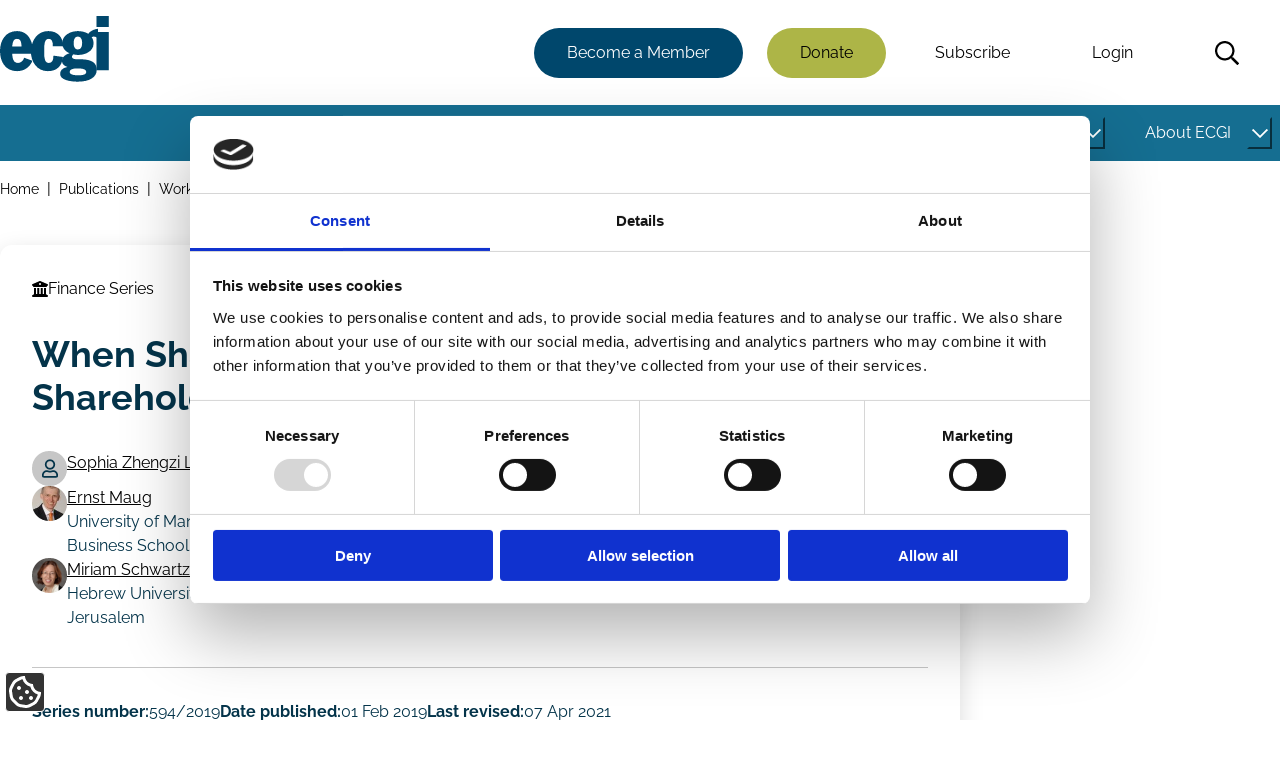

--- FILE ---
content_type: text/html; charset=UTF-8
request_url: https://www.ecgi.global/publications/working-papers/when-shareholders-disagree-trading-after-shareholder-meetings
body_size: 184392
content:
<!DOCTYPE html>
<html lang="en" dir="ltr" prefix="og: https://ogp.me/ns#">
  <head>
    <meta charset="utf-8" />
<script type="text/javascript" id="Cookiebot" src="https://consent.cookiebot.com/uc.js" data-cbid="aa689522-c86f-42cf-82ea-0fe3f32425cf" data-blockingmode="auto" async="async"></script>
<noscript><style>form.antibot * :not(.antibot-message) { display: none !important; }</style>
</noscript><link rel="canonical" href="https://www.ecgi.global/publications/working-papers/when-shareholders-disagree-trading-after-shareholder-meetings" />
<meta name="citation_title" content="When Shareholders Disagree: Trading After Shareholder Meetings" />
<meta name="citation_author" content="Sophia Zhengzi Li" />
<meta name="citation_author" content="Professor Ernst Maug" />
<meta name="citation_author" content="Professor Miriam Schwartz-Ziv" />
<meta name="citation_publication_date" content="Fri, 01 Feb 2019" />
<meta property="og:site_name" content="ECGI" />
<meta property="og:url" content="https://www.ecgi.global/publications/working-papers/when-shareholders-disagree-trading-after-shareholder-meetings" />
<meta property="og:title" content="When Shareholders Disagree: Trading After Shareholder Meetings" />
<meta property="og:updated_time" content="Wed, 07 Apr 2021" />
<meta property="article:author" content="https://www.facebook.com/EuropeanCorporateGovernanceInstitute/" />
<meta property="article:publisher" content="https://www.facebook.com/EuropeanCorporateGovernanceInstitute/" />
<meta property="article:published_time" content="Thu, 31 Jan 2019" />
<meta property="article:modified_time" content="Wed, 07 Apr 2021" />
<meta name="twitter:card" content="summary_large_image" />
<meta name="twitter:site" content="@ecgiorg" />
<meta name="twitter:title" content="When Shareholders Disagree: Trading After Shareholder Meetings" />
<meta name="twitter:site:id" content="1050281186" />
<meta name="twitter:creator" content="@ecgiorg" />
<meta name="twitter:creator:id" content="1050281186" />
<meta name="Generator" content="Drupal 10 (https://www.drupal.org)" />
<meta name="MobileOptimized" content="width" />
<meta name="HandheldFriendly" content="true" />
<meta name="viewport" content="width=device-width, initial-scale=1.0" />

    <title>When Shareholders Disagree: Trading After Shareholder Meetings | ECGI</title>
    <link rel="stylesheet" media="all" href="/sites/default/files/css/css_LAfHF_8_JSUFj3030qADBsSvHXm4Dz_079tf0my_uss.css?delta=0&amp;language=en&amp;theme=slimline&amp;include=[base64]" />
<link rel="stylesheet" media="all" href="/sites/default/files/css/css_qAOFiS7YJcDlpKsPi9A_UcKda3bMD61FTMqJukLMBD8.css?delta=1&amp;language=en&amp;theme=slimline&amp;include=[base64]" />

    <script type="application/json" data-drupal-selector="drupal-settings-json">{"path":{"baseUrl":"\/","pathPrefix":"","currentPath":"node\/3336","currentPathIsAdmin":false,"isFront":false,"currentLanguage":"en"},"pluralDelimiter":"\u0003","suppressDeprecationErrors":true,"gtag":{"tagId":"","consentMode":true,"otherIds":[],"events":[],"additionalConfigInfo":[]},"ajaxPageState":{"libraries":"[base64]","theme":"slimline","theme_token":null},"ajaxTrustedUrl":{"\/search":true},"gtm":{"tagId":null,"settings":{"data_layer":"dataLayer","include_classes":false,"allowlist_classes":"","blocklist_classes":"","include_environment":false,"environment_id":"","environment_token":""},"tagIds":["GTM-PC86344D"]},"data":{"extlink":{"extTarget":true,"extTargetAppendNewWindowDisplay":true,"extTargetAppendNewWindowLabel":"(opens in a new window)","extTargetNoOverride":true,"extNofollow":true,"extTitleNoOverride":false,"extNoreferrer":true,"extFollowNoOverride":true,"extClass":"ext","extLabel":"(link is external)","extImgClass":false,"extSubdomains":true,"extExclude":"","extInclude":"","extCssExclude":"","extCssInclude":"","extCssExplicit":"","extAlert":false,"extAlertText":"This link will take you to an external web site. We are not responsible for their content.","extHideIcons":false,"mailtoClass":"0","telClass":"","mailtoLabel":"(link sends email)","telLabel":"(link is a phone number)","extUseFontAwesome":false,"extIconPlacement":"append","extPreventOrphan":false,"extFaLinkClasses":"fa fa-external-link","extFaMailtoClasses":"fa fa-envelope-o","extAdditionalLinkClasses":"","extAdditionalMailtoClasses":"","extAdditionalTelClasses":"","extFaTelClasses":"fa fa-phone","allowedDomains":[],"extExcludeNoreferrer":""}},"cookiebot":{"message_placeholder_cookieconsent_optout_marketing_show":false,"message_placeholder_cookieconsent_optout_marketing":"\u003Cdiv class=\u0022cookiebot cookieconsent-optout-marketing\u0022\u003E\n\t\u003Cdiv class=\u0022cookieconsent-optout-marketing__inner\u0022\u003E\n\t\tPlease \u003Ca href=\u0022!cookiebot_renew\u0022 class=\u0022cookieconsent-optout-marketing__cookiebot-renew\u0022\u003Eaccept marketing-cookies\u003C\/a\u003E to view this embedded content from \u003Ca href=\u0022!cookiebot_from_src_url\u0022 target=\u0022_blank\u0022 class=\u0022cookieconsent-optout-marketing__from-src-url\u0022\u003E!cookiebot_from_src_url\u003C\/a\u003E\n\t\u003C\/div\u003E\n\u003C\/div\u003E\n"},"user":{"uid":0,"permissionsHash":"8499037b68660b8c7ff36112fa8ea4d0b2aad8f835bf7a5fa10e37d8fff6d23b"}}</script>
<script src="/core/misc/drupalSettingsLoader.js?v=10.5.6" data-cookieconsent="ignore"></script>
<script src="/modules/contrib/google_tag/js/gtag.js?t95pix"></script>
<script src="/modules/contrib/google_tag/js/gtm.js?t95pix"></script>

  </head>
  <body>
        <a href="#main-content" class="visually-hidden focusable">
      Skip to main content
    </a>
    <noscript><iframe src="https://www.googletagmanager.com/ns.html?id=GTM-PC86344D"
                  height="0" width="0" style="display:none;visibility:hidden"></iframe></noscript>

      <div class="dialog-off-canvas-main-canvas" data-off-canvas-main-canvas>
    

<header class="header" id="header">
      



  <div class="off-canvas slimline-region slimline-region--off-canvas region region-off-canvas" id="off-canvas">
    <div class="off-canvas__close-container">
      <button class="off-canvas__close" aria-label="Close menu">Close</button>
    </div>
    <div class="slimline-region__inner slimline-region__inner--off-canvas">
      
  

<nav aria-labelledby="block-mainnavigation-menu" id="block-mainnavigation" class="block block-menu navigation navigation--main">
            
  <h2 class="visually-hidden" id="block-mainnavigation-menu">Main navigation</h2>
  

        



                  <ul class="menu menu--main" id="menu-461">
                                                  <li class="menu-item menu-item--active-trail menu-item--has-sub-menu menu-item--level-0">
                  <div class="menu-link-wrapper">
            <a href="/publications" id="link-9e7f4a" data-drupal-link-system-path="node/4984">Publications</a>
            <button
              class="sub-menu-item-toggle"
              aria-controls="submenu-9e7f4a"
              aria-expanded="false"
                            aria-label="Toggle this item's sub-menu"
              aria-labelledby="button-9e7f4a link-9e7f4a"
              hidden
              id="button-9e7f4a"
            >
              <span class="sub-menu-item-toggle__icon sub-menu-item-toggle__icon--open">
                


<span aria-hidden="true" class="slimline-icon">
  <svg xmlns="http://www.w3.org/2000/svg" viewBox="0 0 448 512"><!-- Font Awesome Pro 5.15.1 by @fontawesome - https://fontawesome.com License - https://fontawesome.com/license (Commercial License) --><path d="M441.9 167.3l-19.8-19.8c-4.7-4.7-12.3-4.7-17 0L224 328.2 42.9 147.5c-4.7-4.7-12.3-4.7-17 0L6.1 167.3c-4.7 4.7-4.7 12.3 0 17l209.4 209.4c4.7 4.7 12.3 4.7 17 0l209.4-209.4c4.7-4.7 4.7-12.3 0-17z"/></svg></span>              </span>
            </button>
          </div>
                            <ul class="menu menu-main--sub-menu menu--sub-menu" id="submenu-9e7f4a">
                                                  <li class="menu-item menu-item--active-trail menu-item--has-sub-menu menu-item--level-1">
                  <div class="menu-link-wrapper">
            <a href="/publications/working-papers" id="link-65072d" data-drupal-link-system-path="node/4977">Working Papers</a>
            <button
              class="sub-menu-item-toggle"
              aria-controls="submenu-65072d"
              aria-expanded="false"
                            aria-label="Toggle this item's sub-menu"
              aria-labelledby="button-65072d link-65072d"
              hidden
              id="button-65072d"
            >
              <span class="sub-menu-item-toggle__icon sub-menu-item-toggle__icon--open">
                


<span aria-hidden="true" class="slimline-icon">
  <svg xmlns="http://www.w3.org/2000/svg" viewBox="0 0 448 512"><!-- Font Awesome Pro 5.15.1 by @fontawesome - https://fontawesome.com License - https://fontawesome.com/license (Commercial License) --><path d="M441.9 167.3l-19.8-19.8c-4.7-4.7-12.3-4.7-17 0L224 328.2 42.9 147.5c-4.7-4.7-12.3-4.7-17 0L6.1 167.3c-4.7 4.7-4.7 12.3 0 17l209.4 209.4c4.7 4.7 12.3 4.7 17 0l209.4-209.4c4.7-4.7 4.7-12.3 0-17z"/></svg></span>              </span>
            </button>
          </div>
                            <ul class="menu-main--sub-menu menu--sub-menu menu" id="submenu-65072d">
                                                  <li class="menu-item menu-item--no-sub-menu menu-item--level-2">
                  <div class="menu-link-wrapper">
            <a href="/publications/working-papers/working-papers-faq" data-drupal-link-system-path="node/5005">FAQ</a>
          </div>
              </li>
                                              <li class="menu-item menu-item--no-sub-menu menu-item--level-2">
                  <div class="menu-link-wrapper">
            <a href="/publications/working-papers/working-paper-prizes-and-sponsors" data-drupal-link-system-path="node/5188">Prizes and Sponsors</a>
          </div>
              </li>
                                              <li class="menu-item menu-item--no-sub-menu menu-item--level-2">
                  <div class="menu-link-wrapper">
            <a href="/publications/working-papers/the-ecgi-finance-editorial-board" data-drupal-link-system-path="node/5791">The ECGI Finance Editorial Board</a>
          </div>
              </li>
                                              <li class="menu-item menu-item--no-sub-menu menu-item--level-2">
                  <div class="menu-link-wrapper">
            <a href="/publications/working-papers/the-ecgi-law-editorial-board" data-drupal-link-system-path="node/5792">The ECGI Law Editorial Board</a>
          </div>
              </li>
        </ul>
  
              </li>
                                              <li class="menu-item menu-item--has-sub-menu menu-item--level-1">
                  <div class="menu-link-wrapper">
            <a href="/publications/codes" id="link-571754" data-drupal-link-system-path="node/4992">Codes</a>
            <button
              class="sub-menu-item-toggle"
              aria-controls="submenu-571754"
              aria-expanded="false"
                            aria-label="Toggle this item's sub-menu"
              aria-labelledby="button-571754 link-571754"
              hidden
              id="button-571754"
            >
              <span class="sub-menu-item-toggle__icon sub-menu-item-toggle__icon--open">
                


<span aria-hidden="true" class="slimline-icon">
  <svg xmlns="http://www.w3.org/2000/svg" viewBox="0 0 448 512"><!-- Font Awesome Pro 5.15.1 by @fontawesome - https://fontawesome.com License - https://fontawesome.com/license (Commercial License) --><path d="M441.9 167.3l-19.8-19.8c-4.7-4.7-12.3-4.7-17 0L224 328.2 42.9 147.5c-4.7-4.7-12.3-4.7-17 0L6.1 167.3c-4.7 4.7-4.7 12.3 0 17l209.4 209.4c4.7 4.7 12.3 4.7 17 0l209.4-209.4c4.7-4.7 4.7-12.3 0-17z"/></svg></span>              </span>
            </button>
          </div>
                            <ul class="menu-main--sub-menu menu--sub-menu menu" id="submenu-571754">
                                                  <li class="menu-item menu-item--no-sub-menu menu-item--level-2">
                  <div class="menu-link-wrapper">
            <a href="/publications/codes/corporate-governance-by-country" data-drupal-link-system-path="node/4993">Countries</a>
          </div>
              </li>
        </ul>
  
              </li>
                                              <li class="menu-item menu-item--no-sub-menu menu-item--level-1">
                  <div class="menu-link-wrapper">
            <a href="/publications/books" data-drupal-link-system-path="node/5007">Books</a>
          </div>
              </li>
                                              <li class="menu-item menu-item--has-sub-menu menu-item--level-1">
                  <div class="menu-link-wrapper">
            <a href="/publications/ecgi-blog" id="link-ad3775" data-drupal-link-system-path="node/4991">Blog</a>
            <button
              class="sub-menu-item-toggle"
              aria-controls="submenu-ad3775"
              aria-expanded="false"
                            aria-label="Toggle this item's sub-menu"
              aria-labelledby="button-ad3775 link-ad3775"
              hidden
              id="button-ad3775"
            >
              <span class="sub-menu-item-toggle__icon sub-menu-item-toggle__icon--open">
                


<span aria-hidden="true" class="slimline-icon">
  <svg xmlns="http://www.w3.org/2000/svg" viewBox="0 0 448 512"><!-- Font Awesome Pro 5.15.1 by @fontawesome - https://fontawesome.com License - https://fontawesome.com/license (Commercial License) --><path d="M441.9 167.3l-19.8-19.8c-4.7-4.7-12.3-4.7-17 0L224 328.2 42.9 147.5c-4.7-4.7-12.3-4.7-17 0L6.1 167.3c-4.7 4.7-4.7 12.3 0 17l209.4 209.4c4.7 4.7 12.3 4.7 17 0l209.4-209.4c4.7-4.7 4.7-12.3 0-17z"/></svg></span>              </span>
            </button>
          </div>
                            <ul class="menu-main--sub-menu menu--sub-menu menu" id="submenu-ad3775">
                                                  <li class="menu-item menu-item--has-sub-menu menu-item--level-2">
                  <div class="menu-link-wrapper">
            <a href="/publications/blog/about-the-blog" id="link-8e39d1" data-drupal-link-system-path="node/5150">About the Blog</a>
            <button
              class="sub-menu-item-toggle"
              aria-controls="submenu-8e39d1"
              aria-expanded="false"
                            aria-label="Toggle this item's sub-menu"
              aria-labelledby="button-8e39d1 link-8e39d1"
              hidden
              id="button-8e39d1"
            >
              <span class="sub-menu-item-toggle__icon sub-menu-item-toggle__icon--open">
                


<span aria-hidden="true" class="slimline-icon">
  <svg xmlns="http://www.w3.org/2000/svg" viewBox="0 0 448 512"><!-- Font Awesome Pro 5.15.1 by @fontawesome - https://fontawesome.com License - https://fontawesome.com/license (Commercial License) --><path d="M441.9 167.3l-19.8-19.8c-4.7-4.7-12.3-4.7-17 0L224 328.2 42.9 147.5c-4.7-4.7-12.3-4.7-17 0L6.1 167.3c-4.7 4.7-4.7 12.3 0 17l209.4 209.4c4.7 4.7 12.3 4.7 17 0l209.4-209.4c4.7-4.7 4.7-12.3 0-17z"/></svg></span>              </span>
            </button>
          </div>
                            <ul class="menu-main--sub-menu menu--sub-menu menu" id="submenu-8e39d1">
                                                  <li class="menu-item menu-item--no-sub-menu menu-item--level-3">
                  <div class="menu-link-wrapper">
            <a href="/publications/blog/about-the-blog/blog-faq" data-drupal-link-system-path="node/5148">Blog FAQ</a>
          </div>
              </li>
                                              <li class="menu-item menu-item--no-sub-menu menu-item--level-3">
                  <div class="menu-link-wrapper">
            <a href="/publications/blog/about-the-blog/ecgi-blog-team" data-drupal-link-system-path="node/5151">TEAM</a>
          </div>
              </li>
        </ul>
  
              </li>
                                              <li class="menu-item menu-item--no-sub-menu menu-item--level-2">
                  <div class="menu-link-wrapper">
            <a href="/publications/blog/ecgi-blog-review" data-drupal-link-system-path="node/5931">ECGI Blog Review</a>
          </div>
              </li>
        </ul>
  
              </li>
                                              <li class="menu-item menu-item--no-sub-menu menu-item--level-1">
                  <div class="menu-link-wrapper">
            <a href="/publications/ecgi-news" data-drupal-link-system-path="node/4994">News</a>
          </div>
              </li>
                                              <li class="menu-item menu-item--has-sub-menu menu-item--level-1">
                  <div class="menu-link-wrapper">
            <a href="/publications/newsletters" id="link-d2a097" data-drupal-link-system-path="node/5216">Newsletters</a>
            <button
              class="sub-menu-item-toggle"
              aria-controls="submenu-d2a097"
              aria-expanded="false"
                            aria-label="Toggle this item's sub-menu"
              aria-labelledby="button-d2a097 link-d2a097"
              hidden
              id="button-d2a097"
            >
              <span class="sub-menu-item-toggle__icon sub-menu-item-toggle__icon--open">
                


<span aria-hidden="true" class="slimline-icon">
  <svg xmlns="http://www.w3.org/2000/svg" viewBox="0 0 448 512"><!-- Font Awesome Pro 5.15.1 by @fontawesome - https://fontawesome.com License - https://fontawesome.com/license (Commercial License) --><path d="M441.9 167.3l-19.8-19.8c-4.7-4.7-12.3-4.7-17 0L224 328.2 42.9 147.5c-4.7-4.7-12.3-4.7-17 0L6.1 167.3c-4.7 4.7-4.7 12.3 0 17l209.4 209.4c4.7 4.7 12.3 4.7 17 0l209.4-209.4c4.7-4.7 4.7-12.3 0-17z"/></svg></span>              </span>
            </button>
          </div>
                            <ul class="menu-main--sub-menu menu--sub-menu menu" id="submenu-d2a097">
                                                  <li class="menu-item menu-item--no-sub-menu menu-item--level-2">
                  <div class="menu-link-wrapper">
            <a href="/publications/newsletters/in-focus-newsletter" data-drupal-link-system-path="node/5222">In Focus Newsletter</a>
          </div>
              </li>
                                              <li class="menu-item menu-item--no-sub-menu menu-item--level-2">
                  <div class="menu-link-wrapper">
            <a href="/publications/newsletters/the-ecgi-members-debrief" data-drupal-link-system-path="node/5967">The ECGI Members&#039; Debrief</a>
          </div>
              </li>
                                              <li class="menu-item menu-item--no-sub-menu menu-item--level-2">
                  <div class="menu-link-wrapper">
            <a href="/publications/newsletters/the-future-of-corporate-governance" data-drupal-link-system-path="node/6863">The Future of Corporate Governance</a>
          </div>
              </li>
        </ul>
  
              </li>
                                              <li class="menu-item menu-item--no-sub-menu menu-item--level-1">
                  <div class="menu-link-wrapper">
            <a href="/publications/ecgi-reports" data-drupal-link-system-path="node/6197">ECGI Reports</a>
          </div>
              </li>
                                              <li class="menu-item menu-item--no-sub-menu menu-item--level-1">
                  <div class="menu-link-wrapper">
            <a href="/publications/paper-publications" data-drupal-link-system-path="node/7859">Journal Articles</a>
          </div>
              </li>
                                              <li class="menu-item menu-item--no-sub-menu menu-item--level-1">
                  <div class="menu-link-wrapper">
            <a href="/publications/podcasts" data-drupal-link-system-path="node/7417">Podcasts</a>
          </div>
              </li>
                                              <li class="menu-item menu-item--no-sub-menu menu-item--level-1">
                  <div class="menu-link-wrapper">
            <a href="/publications/research-databases" data-drupal-link-system-path="node/5932">Research databases</a>
          </div>
              </li>
                                              <li class="menu-item menu-item--has-sub-menu menu-item--level-1">
                  <div class="menu-link-wrapper">
            <a href="/publications/videos" id="link-1feb2c" data-drupal-link-system-path="node/5159">Videos</a>
            <button
              class="sub-menu-item-toggle"
              aria-controls="submenu-1feb2c"
              aria-expanded="false"
                            aria-label="Toggle this item's sub-menu"
              aria-labelledby="button-1feb2c link-1feb2c"
              hidden
              id="button-1feb2c"
            >
              <span class="sub-menu-item-toggle__icon sub-menu-item-toggle__icon--open">
                


<span aria-hidden="true" class="slimline-icon">
  <svg xmlns="http://www.w3.org/2000/svg" viewBox="0 0 448 512"><!-- Font Awesome Pro 5.15.1 by @fontawesome - https://fontawesome.com License - https://fontawesome.com/license (Commercial License) --><path d="M441.9 167.3l-19.8-19.8c-4.7-4.7-12.3-4.7-17 0L224 328.2 42.9 147.5c-4.7-4.7-12.3-4.7-17 0L6.1 167.3c-4.7 4.7-4.7 12.3 0 17l209.4 209.4c4.7 4.7 12.3 4.7 17 0l209.4-209.4c4.7-4.7 4.7-12.3 0-17z"/></svg></span>              </span>
            </button>
          </div>
                            <ul class="menu-main--sub-menu menu--sub-menu menu" id="submenu-1feb2c">
                                                  <li class="menu-item menu-item--no-sub-menu menu-item--level-2">
                  <div class="menu-link-wrapper">
            <a href="/publications/videos/video-playlists" data-drupal-link-system-path="node/7918">Video Playlists</a>
          </div>
              </li>
        </ul>
  
              </li>
        </ul>
  
              </li>
                                              <li class="menu-item menu-item--has-sub-menu menu-item--level-0">
                  <div class="menu-link-wrapper">
            <a href="/projects" id="link-00c950" data-drupal-link-system-path="node/4985">Projects</a>
            <button
              class="sub-menu-item-toggle"
              aria-controls="submenu-00c950"
              aria-expanded="false"
                            aria-label="Toggle this item's sub-menu"
              aria-labelledby="button-00c950 link-00c950"
              hidden
              id="button-00c950"
            >
              <span class="sub-menu-item-toggle__icon sub-menu-item-toggle__icon--open">
                


<span aria-hidden="true" class="slimline-icon">
  <svg xmlns="http://www.w3.org/2000/svg" viewBox="0 0 448 512"><!-- Font Awesome Pro 5.15.1 by @fontawesome - https://fontawesome.com License - https://fontawesome.com/license (Commercial License) --><path d="M441.9 167.3l-19.8-19.8c-4.7-4.7-12.3-4.7-17 0L224 328.2 42.9 147.5c-4.7-4.7-12.3-4.7-17 0L6.1 167.3c-4.7 4.7-4.7 12.3 0 17l209.4 209.4c4.7 4.7 12.3 4.7 17 0l209.4-209.4c4.7-4.7 4.7-12.3 0-17z"/></svg></span>              </span>
            </button>
          </div>
                            <ul class="menu-main--sub-menu menu--sub-menu menu" id="submenu-00c950">
                                                  <li class="menu-item menu-item--no-sub-menu menu-item--level-1">
                  <div class="menu-link-wrapper">
            <a href="/projects/corporate-sustainability-due-diligence" data-drupal-link-system-path="node/5237">Corporate Sustainability Due Diligence</a>
          </div>
              </li>
                                              <li class="menu-item menu-item--no-sub-menu menu-item--level-1">
                  <div class="menu-link-wrapper">
            <a href="/projects/corporations-and-covid-19" data-drupal-link-system-path="node/5235">Corporations and Covid-19</a>
          </div>
              </li>
                                              <li class="menu-item menu-item--no-sub-menu menu-item--level-1">
                  <div class="menu-link-wrapper">
            <a href="/projects/european-corporate-governance-training-network-ecgtn" data-drupal-link-system-path="node/5983">ECGTN (2004-2009)</a>
          </div>
              </li>
                                              <li class="menu-item menu-item--no-sub-menu menu-item--level-1">
                  <div class="menu-link-wrapper">
            <a href="/projects/one-share-one-vote" data-drupal-link-system-path="node/5236">One Share One Vote</a>
          </div>
              </li>
                                              <li class="menu-item menu-item--has-sub-menu menu-item--level-1">
                  <div class="menu-link-wrapper">
            <a href="/projects/responsible-capitalism" id="link-c684b4" data-drupal-link-system-path="node/5231">Responsible Capitalism</a>
            <button
              class="sub-menu-item-toggle"
              aria-controls="submenu-c684b4"
              aria-expanded="false"
                            aria-label="Toggle this item's sub-menu"
              aria-labelledby="button-c684b4 link-c684b4"
              hidden
              id="button-c684b4"
            >
              <span class="sub-menu-item-toggle__icon sub-menu-item-toggle__icon--open">
                


<span aria-hidden="true" class="slimline-icon">
  <svg xmlns="http://www.w3.org/2000/svg" viewBox="0 0 448 512"><!-- Font Awesome Pro 5.15.1 by @fontawesome - https://fontawesome.com License - https://fontawesome.com/license (Commercial License) --><path d="M441.9 167.3l-19.8-19.8c-4.7-4.7-12.3-4.7-17 0L224 328.2 42.9 147.5c-4.7-4.7-12.3-4.7-17 0L6.1 167.3c-4.7 4.7-4.7 12.3 0 17l209.4 209.4c4.7 4.7 12.3 4.7 17 0l209.4-209.4c4.7-4.7 4.7-12.3 0-17z"/></svg></span>              </span>
            </button>
          </div>
                            <ul class="menu-main--sub-menu menu--sub-menu menu" id="submenu-c684b4">
                                                  <li class="menu-item menu-item--no-sub-menu menu-item--level-2">
                  <div class="menu-link-wrapper">
            <a href="/projects/responsible-capitalism/corporate-purpose" data-drupal-link-system-path="node/5233">Corporate Purpose</a>
          </div>
              </li>
                                              <li class="menu-item menu-item--no-sub-menu menu-item--level-2">
                  <div class="menu-link-wrapper">
            <a href="/projects/responsible-capitalism/does-sustainable-investing-work" data-drupal-link-system-path="node/6012">Does Sustainable Investing Work?</a>
          </div>
              </li>
                                              <li class="menu-item menu-item--no-sub-menu menu-item--level-2">
                  <div class="menu-link-wrapper">
            <a href="/projects/responsible-capitalism/esg-evolution-backlash-timeline" data-drupal-link-system-path="node/7179">ESG Timeline</a>
          </div>
              </li>
                                              <li class="menu-item menu-item--no-sub-menu menu-item--level-2">
                  <div class="menu-link-wrapper">
            <a href="/projects/responsible-capitalism/a-decade-after-paris" data-drupal-link-system-path="node/5994">Summit: A Decade After Paris</a>
          </div>
              </li>
        </ul>
  
              </li>
        </ul>
  
              </li>
                                              <li class="menu-item menu-item--has-sub-menu menu-item--level-0">
                  <div class="menu-link-wrapper">
            <a href="/network" id="link-d661ae" data-drupal-link-system-path="node/4986">Network</a>
            <button
              class="sub-menu-item-toggle"
              aria-controls="submenu-d661ae"
              aria-expanded="false"
                            aria-label="Toggle this item's sub-menu"
              aria-labelledby="button-d661ae link-d661ae"
              hidden
              id="button-d661ae"
            >
              <span class="sub-menu-item-toggle__icon sub-menu-item-toggle__icon--open">
                


<span aria-hidden="true" class="slimline-icon">
  <svg xmlns="http://www.w3.org/2000/svg" viewBox="0 0 448 512"><!-- Font Awesome Pro 5.15.1 by @fontawesome - https://fontawesome.com License - https://fontawesome.com/license (Commercial License) --><path d="M441.9 167.3l-19.8-19.8c-4.7-4.7-12.3-4.7-17 0L224 328.2 42.9 147.5c-4.7-4.7-12.3-4.7-17 0L6.1 167.3c-4.7 4.7-4.7 12.3 0 17l209.4 209.4c4.7 4.7 12.3 4.7 17 0l209.4-209.4c4.7-4.7 4.7-12.3 0-17z"/></svg></span>              </span>
            </button>
          </div>
                            <ul class="menu-main--sub-menu menu--sub-menu menu" id="submenu-d661ae">
                                                  <li class="menu-item menu-item--has-sub-menu menu-item--level-1">
                  <div class="menu-link-wrapper">
            <a href="/network/our-members" id="link-5c176f" data-drupal-link-system-path="node/5016">Our Members</a>
            <button
              class="sub-menu-item-toggle"
              aria-controls="submenu-5c176f"
              aria-expanded="false"
                            aria-label="Toggle this item's sub-menu"
              aria-labelledby="button-5c176f link-5c176f"
              hidden
              id="button-5c176f"
            >
              <span class="sub-menu-item-toggle__icon sub-menu-item-toggle__icon--open">
                


<span aria-hidden="true" class="slimline-icon">
  <svg xmlns="http://www.w3.org/2000/svg" viewBox="0 0 448 512"><!-- Font Awesome Pro 5.15.1 by @fontawesome - https://fontawesome.com License - https://fontawesome.com/license (Commercial License) --><path d="M441.9 167.3l-19.8-19.8c-4.7-4.7-12.3-4.7-17 0L224 328.2 42.9 147.5c-4.7-4.7-12.3-4.7-17 0L6.1 167.3c-4.7 4.7-4.7 12.3 0 17l209.4 209.4c4.7 4.7 12.3 4.7 17 0l209.4-209.4c4.7-4.7 4.7-12.3 0-17z"/></svg></span>              </span>
            </button>
          </div>
                            <ul class="menu-main--sub-menu menu--sub-menu menu" id="submenu-5c176f">
                                                  <li class="menu-item menu-item--no-sub-menu menu-item--level-2">
                  <div class="menu-link-wrapper">
            <a href="/network/our-members/ecgi-fellows" data-drupal-link-system-path="node/5807">Fellows</a>
          </div>
              </li>
                                              <li class="menu-item menu-item--no-sub-menu menu-item--level-2">
                  <div class="menu-link-wrapper">
            <a href="/network/our-members/institutional-members" data-drupal-link-system-path="node/6229">Institutional members</a>
          </div>
              </li>
                                              <li class="menu-item menu-item--no-sub-menu menu-item--level-2">
                  <div class="menu-link-wrapper">
            <a href="/network/our-members/research-membership" data-drupal-link-system-path="node/5806">Research members</a>
          </div>
              </li>
        </ul>
  
              </li>
                                              <li class="menu-item menu-item--has-sub-menu menu-item--level-1">
                  <div class="menu-link-wrapper">
            <a href="/network/becoming-a-member-of-ecgi" id="link-fc09e5" data-drupal-link-system-path="node/5190">Becoming a Member</a>
            <button
              class="sub-menu-item-toggle"
              aria-controls="submenu-fc09e5"
              aria-expanded="false"
                            aria-label="Toggle this item's sub-menu"
              aria-labelledby="button-fc09e5 link-fc09e5"
              hidden
              id="button-fc09e5"
            >
              <span class="sub-menu-item-toggle__icon sub-menu-item-toggle__icon--open">
                


<span aria-hidden="true" class="slimline-icon">
  <svg xmlns="http://www.w3.org/2000/svg" viewBox="0 0 448 512"><!-- Font Awesome Pro 5.15.1 by @fontawesome - https://fontawesome.com License - https://fontawesome.com/license (Commercial License) --><path d="M441.9 167.3l-19.8-19.8c-4.7-4.7-12.3-4.7-17 0L224 328.2 42.9 147.5c-4.7-4.7-12.3-4.7-17 0L6.1 167.3c-4.7 4.7-4.7 12.3 0 17l209.4 209.4c4.7 4.7 12.3 4.7 17 0l209.4-209.4c4.7-4.7 4.7-12.3 0-17z"/></svg></span>              </span>
            </button>
          </div>
                            <ul class="menu-main--sub-menu menu--sub-menu menu" id="submenu-fc09e5">
                                                  <li class="menu-item menu-item--no-sub-menu menu-item--level-2">
                  <div class="menu-link-wrapper">
            <a href="/network/becoming-a-member/academic-institutions" data-drupal-link-system-path="node/5799">Academic Institutions</a>
          </div>
              </li>
                                              <li class="menu-item menu-item--no-sub-menu menu-item--level-2">
                  <div class="menu-link-wrapper">
            <a href="/network/becoming-a-member/academic-membership" data-drupal-link-system-path="node/5804">Academic membership</a>
          </div>
              </li>
                                              <li class="menu-item menu-item--no-sub-menu menu-item--level-2">
                  <div class="menu-link-wrapper">
            <a href="/network/becoming-a-member/institutional-membership" data-drupal-link-system-path="node/5802">Institutional membership</a>
          </div>
              </li>
                                              <li class="menu-item menu-item--no-sub-menu menu-item--level-2">
                  <div class="menu-link-wrapper">
            <a href="/network/becoming-a-member/practitioner-membership" data-drupal-link-system-path="node/5803">Practitioner membership</a>
          </div>
              </li>
        </ul>
  
              </li>
                                              <li class="menu-item menu-item--no-sub-menu menu-item--level-1">
                  <div class="menu-link-wrapper">
            <a href="/network/ecgi-community" data-drupal-link-system-path="node/5211">ECGI Community (noticeboard)</a>
          </div>
              </li>
                                              <li class="menu-item menu-item--has-sub-menu menu-item--level-1">
                  <div class="menu-link-wrapper">
            <a href="/network/institutions" id="link-afcd09" data-drupal-link-system-path="node/5158">Institution Partners</a>
            <button
              class="sub-menu-item-toggle"
              aria-controls="submenu-afcd09"
              aria-expanded="false"
                            aria-label="Toggle this item's sub-menu"
              aria-labelledby="button-afcd09 link-afcd09"
              hidden
              id="button-afcd09"
            >
              <span class="sub-menu-item-toggle__icon sub-menu-item-toggle__icon--open">
                


<span aria-hidden="true" class="slimline-icon">
  <svg xmlns="http://www.w3.org/2000/svg" viewBox="0 0 448 512"><!-- Font Awesome Pro 5.15.1 by @fontawesome - https://fontawesome.com License - https://fontawesome.com/license (Commercial License) --><path d="M441.9 167.3l-19.8-19.8c-4.7-4.7-12.3-4.7-17 0L224 328.2 42.9 147.5c-4.7-4.7-12.3-4.7-17 0L6.1 167.3c-4.7 4.7-4.7 12.3 0 17l209.4 209.4c4.7 4.7 12.3 4.7 17 0l209.4-209.4c4.7-4.7 4.7-12.3 0-17z"/></svg></span>              </span>
            </button>
          </div>
                            <ul class="menu-main--sub-menu menu--sub-menu menu" id="submenu-afcd09">
                                                  <li class="menu-item menu-item--no-sub-menu menu-item--level-2">
                  <div class="menu-link-wrapper">
            <a href="/network/institution-partners/ecgi-and-solvay-brussels-school" data-drupal-link-system-path="node/6147">Solvay Brussels School (SBSEM)</a>
          </div>
              </li>
        </ul>
  
              </li>
                                              <li class="menu-item menu-item--no-sub-menu menu-item--level-1">
                  <div class="menu-link-wrapper">
            <a href="/network/the-ecgi-patrons-council" data-drupal-link-system-path="node/6641">Patrons Council</a>
          </div>
              </li>
        </ul>
  
              </li>
                                              <li class="menu-item menu-item--has-sub-menu menu-item--level-0">
                  <div class="menu-link-wrapper">
            <a href="/events" id="link-93efa0" data-drupal-link-system-path="node/4987">Events</a>
            <button
              class="sub-menu-item-toggle"
              aria-controls="submenu-93efa0"
              aria-expanded="false"
                            aria-label="Toggle this item's sub-menu"
              aria-labelledby="button-93efa0 link-93efa0"
              hidden
              id="button-93efa0"
            >
              <span class="sub-menu-item-toggle__icon sub-menu-item-toggle__icon--open">
                


<span aria-hidden="true" class="slimline-icon">
  <svg xmlns="http://www.w3.org/2000/svg" viewBox="0 0 448 512"><!-- Font Awesome Pro 5.15.1 by @fontawesome - https://fontawesome.com License - https://fontawesome.com/license (Commercial License) --><path d="M441.9 167.3l-19.8-19.8c-4.7-4.7-12.3-4.7-17 0L224 328.2 42.9 147.5c-4.7-4.7-12.3-4.7-17 0L6.1 167.3c-4.7 4.7-4.7 12.3 0 17l209.4 209.4c4.7 4.7 12.3 4.7 17 0l209.4-209.4c4.7-4.7 4.7-12.3 0-17z"/></svg></span>              </span>
            </button>
          </div>
                            <ul class="menu-main--sub-menu menu--sub-menu menu" id="submenu-93efa0">
                                                  <li class="menu-item menu-item--no-sub-menu menu-item--level-1">
                  <div class="menu-link-wrapper">
            <a href="/series/ecgi-annual-members-meeting" data-drupal-link-system-path="node/1454">ECGI Annual Conference</a>
          </div>
              </li>
                                              <li class="menu-item menu-item--no-sub-menu menu-item--level-1">
                  <div class="menu-link-wrapper">
            <a href="/events/event-collaborations" data-drupal-link-system-path="node/5000">Event collaborations</a>
          </div>
              </li>
                                              <li class="menu-item menu-item--no-sub-menu menu-item--level-1">
                  <div class="menu-link-wrapper">
            <a href="/events/series/global-corporate-governance-colloquia-gcgc" data-drupal-link-system-path="node/1455">GCGC</a>
          </div>
              </li>
                                              <li class="menu-item menu-item--no-sub-menu menu-item--level-1">
                  <div class="menu-link-wrapper">
            <a href="/events/the-ecgi-annual-wallenberg-lecture" data-drupal-link-system-path="node/6040">Wallenberg Lecture</a>
          </div>
              </li>
        </ul>
  
              </li>
                                              <li class="menu-item menu-item--has-sub-menu menu-item--level-0">
                  <div class="menu-link-wrapper">
            <a href="/about-ecgi" id="link-2daa51" data-drupal-link-system-path="node/4988">About ECGI</a>
            <button
              class="sub-menu-item-toggle"
              aria-controls="submenu-2daa51"
              aria-expanded="false"
                            aria-label="Toggle this item's sub-menu"
              aria-labelledby="button-2daa51 link-2daa51"
              hidden
              id="button-2daa51"
            >
              <span class="sub-menu-item-toggle__icon sub-menu-item-toggle__icon--open">
                


<span aria-hidden="true" class="slimline-icon">
  <svg xmlns="http://www.w3.org/2000/svg" viewBox="0 0 448 512"><!-- Font Awesome Pro 5.15.1 by @fontawesome - https://fontawesome.com License - https://fontawesome.com/license (Commercial License) --><path d="M441.9 167.3l-19.8-19.8c-4.7-4.7-12.3-4.7-17 0L224 328.2 42.9 147.5c-4.7-4.7-12.3-4.7-17 0L6.1 167.3c-4.7 4.7-4.7 12.3 0 17l209.4 209.4c4.7 4.7 12.3 4.7 17 0l209.4-209.4c4.7-4.7 4.7-12.3 0-17z"/></svg></span>              </span>
            </button>
          </div>
                            <ul class="menu-main--sub-menu menu--sub-menu menu" id="submenu-2daa51">
                                                  <li class="menu-item menu-item--has-sub-menu menu-item--level-1">
                  <div class="menu-link-wrapper">
            <a href="/about-ecgi/ecgi-governance-structure" id="link-bf940d" data-drupal-link-system-path="node/5778">ECGI Governance Structure</a>
            <button
              class="sub-menu-item-toggle"
              aria-controls="submenu-bf940d"
              aria-expanded="false"
                            aria-label="Toggle this item's sub-menu"
              aria-labelledby="button-bf940d link-bf940d"
              hidden
              id="button-bf940d"
            >
              <span class="sub-menu-item-toggle__icon sub-menu-item-toggle__icon--open">
                


<span aria-hidden="true" class="slimline-icon">
  <svg xmlns="http://www.w3.org/2000/svg" viewBox="0 0 448 512"><!-- Font Awesome Pro 5.15.1 by @fontawesome - https://fontawesome.com License - https://fontawesome.com/license (Commercial License) --><path d="M441.9 167.3l-19.8-19.8c-4.7-4.7-12.3-4.7-17 0L224 328.2 42.9 147.5c-4.7-4.7-12.3-4.7-17 0L6.1 167.3c-4.7 4.7-4.7 12.3 0 17l209.4 209.4c4.7 4.7 12.3 4.7 17 0l209.4-209.4c4.7-4.7 4.7-12.3 0-17z"/></svg></span>              </span>
            </button>
          </div>
                            <ul class="menu-main--sub-menu menu--sub-menu menu" id="submenu-bf940d">
                                                  <li class="menu-item menu-item--no-sub-menu menu-item--level-2">
                  <div class="menu-link-wrapper">
            <a href="/about-ecgi/ecgi-governance-structure/meet-the-team" data-drupal-link-system-path="node/5004">Meet The Team</a>
          </div>
              </li>
                                              <li class="menu-item menu-item--no-sub-menu menu-item--level-2">
                  <div class="menu-link-wrapper">
            <a href="/about-ecgi/ecgi-governance-structure/ecgi-articles-english" data-drupal-link-system-path="node/5785">ECGI Articles (English)</a>
          </div>
              </li>
                                              <li class="menu-item menu-item--no-sub-menu menu-item--level-2">
                  <div class="menu-link-wrapper">
            <a href="/about-ecgi/ecgi-governance-structure/ecgi-articles-french" data-drupal-link-system-path="node/5786">ECGI Articles (French)</a>
          </div>
              </li>
                                              <li class="menu-item menu-item--no-sub-menu menu-item--level-2">
                  <div class="menu-link-wrapper">
            <a href="/about-ecgi/ecgi-governance-structure/the-governance-nominations-and-remuneration-committee-gnrc" data-drupal-link-system-path="node/5789">GNRC</a>
          </div>
              </li>
                                              <li class="menu-item menu-item--no-sub-menu menu-item--level-2">
                  <div class="menu-link-wrapper">
            <a href="/about-ecgi/ecgi-governance-structure/the-ecgi-research-members-appointment-committee" data-drupal-link-system-path="node/5787">The ECGI (Research Members) Appointment Committee</a>
          </div>
              </li>
                                              <li class="menu-item menu-item--no-sub-menu menu-item--level-2">
                  <div class="menu-link-wrapper">
            <a href="/about-ecgi/ecgi-governance-structure/the-ecgi-board" data-drupal-link-system-path="node/5782">The ECGI Board</a>
          </div>
              </li>
                                              <li class="menu-item menu-item--no-sub-menu menu-item--level-2">
                  <div class="menu-link-wrapper">
            <a href="/about-ecgi/ecgi-governance-structure/the-ecgi-content-advisory-board" data-drupal-link-system-path="node/5790">The ECGI Content Advisory Board</a>
          </div>
              </li>
                                              <li class="menu-item menu-item--no-sub-menu menu-item--level-2">
                  <div class="menu-link-wrapper">
            <a href="/about-ecgi/ecgi-governance-structure/the-ecgi-fellowship-committee" data-drupal-link-system-path="node/5788">The ECGI Fellowship Committee</a>
          </div>
              </li>
        </ul>
  
              </li>
                                              <li class="menu-item menu-item--no-sub-menu menu-item--level-1">
                  <div class="menu-link-wrapper">
            <a href="/about-ecgi/ecgi-financials" data-drupal-link-system-path="node/5794">Financials</a>
          </div>
              </li>
                                              <li class="menu-item menu-item--no-sub-menu menu-item--level-1">
                  <div class="menu-link-wrapper">
            <a href="/about-ecgi/history-of-ecgi" data-drupal-link-system-path="node/5780">History of ECGI</a>
          </div>
              </li>
                                              <li class="menu-item menu-item--no-sub-menu menu-item--level-1">
                  <div class="menu-link-wrapper">
            <a href="/about-ecgi/our-mission-and-vision" data-drupal-link-system-path="node/5779">Our Mission and Vision</a>
          </div>
              </li>
        </ul>
  
              </li>
        </ul>
  


  </nav>


<nav aria-labelledby="block-membersmenu-2-menu" id="block-membersmenu-2" class="block block-menu navigation navigation--members-menu">
            
  <h2 class="visually-hidden" id="block-membersmenu-2-menu">Members Menu (Logged Out) </h2>
  

        



                  <ul class="menu menu--members-menu" id="menu-641">
                                                  <li class="menu-item menu-item--no-sub-menu menu-item--level-0">
                  <div class="menu-link-wrapper">
            <a href="/network/becoming-a-member-of-ecgi" data-drupal-link-system-path="node/5190">Become a Member</a>
          </div>
              </li>
                                              <li class="menu-item menu-item--no-sub-menu menu-item--level-0">
                  <div class="menu-link-wrapper">
            <a href="/supporting-ecgi" data-drupal-link-system-path="node/5809">Donate</a>
          </div>
              </li>
                                              <li class="menu-item menu-item--no-sub-menu menu-item--level-0">
                  <div class="menu-link-wrapper">
            <a href="/subscribe" data-drupal-link-system-path="node/5960">Subscribe</a>
          </div>
              </li>
                                              <li class="menu-item menu-item--no-sub-menu menu-item--level-0">
                  <div class="menu-link-wrapper">
            <a href="/user/login" data-drupal-link-system-path="user/login">Login</a>
          </div>
              </li>
                                              <li class="menu-item menu-item--no-sub-menu menu-item--level-0">
                  <div class="menu-link-wrapper">
            <a href="/search" data-drupal-link-system-path="search">Search</a>
          </div>
              </li>
        </ul>
  


  </nav>

    </div>

  </div>


  
  <div class="layout-contained padding-horizontal">
    <div class="header__inner">
      



  <div class="slimline-region slimline-region--branding region region-branding">

    
    <div class="slimline-region__inner slimline-region__inner--branding">
      

<div id="block-slimline-branding" class="branding block block-system block-system-branding-block">
  
    
        <div class="branding">
      <div class="branding__item branding__item--logo">
        <a href="/" rel="home" class="branding__logo">
          


<div aria-hidden="true" class="slimline-icon">
  <svg width="109" height="66" viewBox="0 0 109 66" fill="none" xmlns="http://www.w3.org/2000/svg">
  <path d="M96.4922 0H108.792V10.9634H96.4922V0ZM96.4922 15.995H108.792V54.2383H96.4922V15.995Z" fill="white"/>
  <path d="M12.2994 37.874C12.2994 41.2337 12.9881 46.9405 17.8406 46.9405C20.8033 46.9405 23.3016 44.8025 24.0704 41.6838L32.3501 44.7382C31.8216 46.4904 28.026 55.1711 17.0879 55.1711C5.31694 55.1711 0 45.6384 0 35.0447C0 24.451 5.62122 15.0791 16.9277 15.0791C28.2342 15.0791 32.8625 25.287 32.8625 35.2698V37.8579H12.2994V37.874ZM21.492 30.5597C21.4119 26.9749 21.1076 22.8596 16.8637 22.8596C13.3724 22.8596 12.3154 26.9749 12.3154 30.5597H21.508H21.492Z" fill="white"/>
  <path d="M52.8662 30.2538C52.8662 28.7266 52.7861 26.894 52.2576 25.4473C51.649 23.9201 50.6561 22.8591 48.6863 22.8591C44.5865 22.8591 44.1381 27.8907 44.1381 35.5104C44.1381 44.1268 45.4993 46.94 48.6863 46.94C53.0103 46.94 53.3947 42.5193 53.3947 39.6257L62.9555 40.9921C62.0427 50.2837 56.7257 55.1706 47.7734 55.1706C36.6911 55.1706 30.9258 45.4129 30.9258 35.9766C30.9258 25.5437 36.6911 15.0947 48.3019 15.0947C61.354 15.0947 63.3399 26.4439 63.3399 30.2538H52.8662Z" fill="white"/>
  <path d="M98.0916 22.5536C96.9545 21.4927 95.5132 20.5764 93.7676 20.5764C92.8547 20.5764 92.0219 20.9622 91.7177 21.4123C93.159 23.0841 93.5434 25.4472 93.5434 27.6656C93.5434 35.205 85.2637 38.9344 78.5214 38.9344C76.1672 38.9344 74.6458 38.629 73.2845 38.3236C72.9803 38.7094 71.9873 39.7704 71.9873 40.5259C71.9873 43.2748 75.3344 43.2748 79.6585 43.2748C86.9452 43.2748 96.7303 44.1911 96.7303 53.7881C96.7303 61.6329 89.0592 65.6678 77.8328 65.6678C73.5087 65.6678 60.1523 65.0569 60.1523 57.7426C60.1523 53.6273 63.8678 51.6501 67.359 51.0392V50.8945C64.3162 49.8979 61.962 48.1456 61.962 44.6412C61.962 40.9117 66.206 38.0825 69.4089 37.3269V37.1822C64.6205 35.1246 62.2663 31.4755 62.2663 27.1191C62.2663 18.4384 71.603 15.0786 77.8328 15.0786C81.4681 15.0786 85.5039 15.9145 88.3866 17.8275C89.2994 15.6895 94.4562 12.7959 98.1076 12.7959V22.5536H98.0916ZM69.6972 55.9261C69.6972 59.0447 75.3825 59.2859 77.8168 59.2859C80.6994 59.2859 86.2406 59.2859 86.2406 55.9261C86.2406 52.5664 80.0909 52.4217 77.8168 52.4217C76.0711 52.4217 69.6972 52.4217 69.6972 55.9261ZM73.6369 27.3602C73.6369 30.1091 74.6298 33.4527 77.8168 33.4527C81.2279 33.4527 82.1408 29.9483 82.1408 26.8297C82.1408 23.7111 81.0037 20.5764 77.8168 20.5764C74.4056 20.5764 73.6369 24.4666 73.6369 27.3602Z" fill="white"/>
</svg></div>          <span class="visually-hidden">Home</span>
        </a>
      </div>
    </div>
  </div>

    </div>

    
  </div>


              


  <div class="slimline-header slimline-region slimline-region--header region region-header">
    <div class="slimline-region__inner slimline-region__inner--header">
      

<nav aria-labelledby="block-membersmenu-menu" id="block-membersmenu" class="block block-menu navigation navigation--members-menu">
            
  <h2 class="visually-hidden" id="block-membersmenu-menu">Members Menu (Logged Out) </h2>
  

        



                  <ul class="menu menu--members-menu" id="menu-564">
                                                  <li class="menu-item menu-item--no-sub-menu menu-item--level-0">
                  <div class="menu-link-wrapper">
            <a href="/network/becoming-a-member-of-ecgi" data-drupal-link-system-path="node/5190">Become a Member</a>
          </div>
              </li>
                                              <li class="menu-item menu-item--no-sub-menu menu-item--level-0">
                  <div class="menu-link-wrapper">
            <a href="/supporting-ecgi" data-drupal-link-system-path="node/5809">Donate</a>
          </div>
              </li>
                                              <li class="menu-item menu-item--no-sub-menu menu-item--level-0">
                  <div class="menu-link-wrapper">
            <a href="/subscribe" data-drupal-link-system-path="node/5960">Subscribe</a>
          </div>
              </li>
                                              <li class="menu-item menu-item--no-sub-menu menu-item--level-0">
                  <div class="menu-link-wrapper">
            <a href="/user/login" data-drupal-link-system-path="user/login">Login</a>
          </div>
              </li>
                                              <li class="menu-item menu-item--no-sub-menu menu-item--level-0">
                  <div class="menu-link-wrapper">
            <a href="/search" data-drupal-link-system-path="search">Search</a>
          </div>
              </li>
        </ul>
  


  </nav>

      <div class="header__off-canvas">
        <button type="button" class="header__off-canvas-toggle" aria-controls="#off-canvas" aria-expanded="false" aria-label="Open menu">
          


<div aria-hidden="true" class="slimline-icon slimline-icon--large">
  <svg xmlns="http://www.w3.org/2000/svg" viewBox="0 0 448 512"><!-- Font Awesome Pro 5.15.1 by @fontawesome - https://fontawesome.com License - https://fontawesome.com/license (Commercial License) --><path d="M16 132h416c8.837 0 16-7.163 16-16V76c0-8.837-7.163-16-16-16H16C7.163 60 0 67.163 0 76v40c0 8.837 7.163 16 16 16zm0 160h416c8.837 0 16-7.163 16-16v-40c0-8.837-7.163-16-16-16H16c-8.837 0-16 7.163-16 16v40c0 8.837 7.163 16 16 16zm0 160h416c8.837 0 16-7.163 16-16v-40c0-8.837-7.163-16-16-16H16c-8.837 0-16 7.163-16 16v40c0 8.837 7.163 16 16 16z"/></svg></div>        </button>
      </div>
    </div>
  </div>

          </div>
  </div>
  <div class="header__below-header">
    <div class="layout-contained padding-horizontal">
              



  <div class="slimline-region slimline-region--below-header region region-below-header">

    
    <div class="slimline-region__inner slimline-region__inner--below-header">
      
  

<nav aria-labelledby="block-slimline-mainnavigation-menu" id="block-slimline-mainnavigation" class="block block-menu navigation navigation--main">
            
  <h2 class="visually-hidden" id="block-slimline-mainnavigation-menu">Main navigation</h2>
  

        



                  <ul class="menu menu--main" id="menu-595">
                                                  <li class="menu-item menu-item--active-trail menu-item--has-sub-menu menu-item--level-0">
                  <div class="menu-link-wrapper">
            <a href="/publications" id="link-9e7f4a" data-drupal-link-system-path="node/4984">Publications</a>
            <button
              class="sub-menu-item-toggle"
              aria-controls="submenu-9e7f4a"
              aria-expanded="false"
                            aria-label="Toggle this item's sub-menu"
              aria-labelledby="button-9e7f4a link-9e7f4a"
              hidden
              id="button-9e7f4a"
            >
              <span class="sub-menu-item-toggle__icon sub-menu-item-toggle__icon--open">
                


<span aria-hidden="true" class="slimline-icon">
  <svg xmlns="http://www.w3.org/2000/svg" viewBox="0 0 448 512"><!-- Font Awesome Pro 5.15.1 by @fontawesome - https://fontawesome.com License - https://fontawesome.com/license (Commercial License) --><path d="M441.9 167.3l-19.8-19.8c-4.7-4.7-12.3-4.7-17 0L224 328.2 42.9 147.5c-4.7-4.7-12.3-4.7-17 0L6.1 167.3c-4.7 4.7-4.7 12.3 0 17l209.4 209.4c4.7 4.7 12.3 4.7 17 0l209.4-209.4c4.7-4.7 4.7-12.3 0-17z"/></svg></span>              </span>
            </button>
          </div>
                            <ul class="menu menu-main--sub-menu menu--sub-menu" id="submenu-9e7f4a">
                                                  <li class="menu-item menu-item--active-trail menu-item--has-sub-menu menu-item--level-1">
                  <div class="menu-link-wrapper">
            <a href="/publications/working-papers" id="link-65072d" data-drupal-link-system-path="node/4977">Working Papers</a>
            <button
              class="sub-menu-item-toggle"
              aria-controls="submenu-65072d"
              aria-expanded="false"
                            aria-label="Toggle this item's sub-menu"
              aria-labelledby="button-65072d link-65072d"
              hidden
              id="button-65072d"
            >
              <span class="sub-menu-item-toggle__icon sub-menu-item-toggle__icon--open">
                


<span aria-hidden="true" class="slimline-icon">
  <svg xmlns="http://www.w3.org/2000/svg" viewBox="0 0 448 512"><!-- Font Awesome Pro 5.15.1 by @fontawesome - https://fontawesome.com License - https://fontawesome.com/license (Commercial License) --><path d="M441.9 167.3l-19.8-19.8c-4.7-4.7-12.3-4.7-17 0L224 328.2 42.9 147.5c-4.7-4.7-12.3-4.7-17 0L6.1 167.3c-4.7 4.7-4.7 12.3 0 17l209.4 209.4c4.7 4.7 12.3 4.7 17 0l209.4-209.4c4.7-4.7 4.7-12.3 0-17z"/></svg></span>              </span>
            </button>
          </div>
                            <ul class="menu-main--sub-menu menu--sub-menu menu" id="submenu-65072d">
                                                  <li class="menu-item menu-item--no-sub-menu menu-item--level-2">
                  <div class="menu-link-wrapper">
            <a href="/publications/working-papers/working-papers-faq" data-drupal-link-system-path="node/5005">FAQ</a>
          </div>
              </li>
                                              <li class="menu-item menu-item--no-sub-menu menu-item--level-2">
                  <div class="menu-link-wrapper">
            <a href="/publications/working-papers/working-paper-prizes-and-sponsors" data-drupal-link-system-path="node/5188">Prizes and Sponsors</a>
          </div>
              </li>
                                              <li class="menu-item menu-item--no-sub-menu menu-item--level-2">
                  <div class="menu-link-wrapper">
            <a href="/publications/working-papers/the-ecgi-finance-editorial-board" data-drupal-link-system-path="node/5791">The ECGI Finance Editorial Board</a>
          </div>
              </li>
                                              <li class="menu-item menu-item--no-sub-menu menu-item--level-2">
                  <div class="menu-link-wrapper">
            <a href="/publications/working-papers/the-ecgi-law-editorial-board" data-drupal-link-system-path="node/5792">The ECGI Law Editorial Board</a>
          </div>
              </li>
        </ul>
  
              </li>
                                              <li class="menu-item menu-item--has-sub-menu menu-item--level-1">
                  <div class="menu-link-wrapper">
            <a href="/publications/codes" id="link-571754" data-drupal-link-system-path="node/4992">Codes</a>
            <button
              class="sub-menu-item-toggle"
              aria-controls="submenu-571754"
              aria-expanded="false"
                            aria-label="Toggle this item's sub-menu"
              aria-labelledby="button-571754 link-571754"
              hidden
              id="button-571754"
            >
              <span class="sub-menu-item-toggle__icon sub-menu-item-toggle__icon--open">
                


<span aria-hidden="true" class="slimline-icon">
  <svg xmlns="http://www.w3.org/2000/svg" viewBox="0 0 448 512"><!-- Font Awesome Pro 5.15.1 by @fontawesome - https://fontawesome.com License - https://fontawesome.com/license (Commercial License) --><path d="M441.9 167.3l-19.8-19.8c-4.7-4.7-12.3-4.7-17 0L224 328.2 42.9 147.5c-4.7-4.7-12.3-4.7-17 0L6.1 167.3c-4.7 4.7-4.7 12.3 0 17l209.4 209.4c4.7 4.7 12.3 4.7 17 0l209.4-209.4c4.7-4.7 4.7-12.3 0-17z"/></svg></span>              </span>
            </button>
          </div>
                            <ul class="menu-main--sub-menu menu--sub-menu menu" id="submenu-571754">
                                                  <li class="menu-item menu-item--no-sub-menu menu-item--level-2">
                  <div class="menu-link-wrapper">
            <a href="/publications/codes/corporate-governance-by-country" data-drupal-link-system-path="node/4993">Countries</a>
          </div>
              </li>
        </ul>
  
              </li>
                                              <li class="menu-item menu-item--no-sub-menu menu-item--level-1">
                  <div class="menu-link-wrapper">
            <a href="/publications/books" data-drupal-link-system-path="node/5007">Books</a>
          </div>
              </li>
                                              <li class="menu-item menu-item--has-sub-menu menu-item--level-1">
                  <div class="menu-link-wrapper">
            <a href="/publications/ecgi-blog" id="link-ad3775" data-drupal-link-system-path="node/4991">Blog</a>
            <button
              class="sub-menu-item-toggle"
              aria-controls="submenu-ad3775"
              aria-expanded="false"
                            aria-label="Toggle this item's sub-menu"
              aria-labelledby="button-ad3775 link-ad3775"
              hidden
              id="button-ad3775"
            >
              <span class="sub-menu-item-toggle__icon sub-menu-item-toggle__icon--open">
                


<span aria-hidden="true" class="slimline-icon">
  <svg xmlns="http://www.w3.org/2000/svg" viewBox="0 0 448 512"><!-- Font Awesome Pro 5.15.1 by @fontawesome - https://fontawesome.com License - https://fontawesome.com/license (Commercial License) --><path d="M441.9 167.3l-19.8-19.8c-4.7-4.7-12.3-4.7-17 0L224 328.2 42.9 147.5c-4.7-4.7-12.3-4.7-17 0L6.1 167.3c-4.7 4.7-4.7 12.3 0 17l209.4 209.4c4.7 4.7 12.3 4.7 17 0l209.4-209.4c4.7-4.7 4.7-12.3 0-17z"/></svg></span>              </span>
            </button>
          </div>
                            <ul class="menu-main--sub-menu menu--sub-menu menu" id="submenu-ad3775">
                                                  <li class="menu-item menu-item--has-sub-menu menu-item--level-2">
                  <div class="menu-link-wrapper">
            <a href="/publications/blog/about-the-blog" id="link-8e39d1" data-drupal-link-system-path="node/5150">About the Blog</a>
            <button
              class="sub-menu-item-toggle"
              aria-controls="submenu-8e39d1"
              aria-expanded="false"
                            aria-label="Toggle this item's sub-menu"
              aria-labelledby="button-8e39d1 link-8e39d1"
              hidden
              id="button-8e39d1"
            >
              <span class="sub-menu-item-toggle__icon sub-menu-item-toggle__icon--open">
                


<span aria-hidden="true" class="slimline-icon">
  <svg xmlns="http://www.w3.org/2000/svg" viewBox="0 0 448 512"><!-- Font Awesome Pro 5.15.1 by @fontawesome - https://fontawesome.com License - https://fontawesome.com/license (Commercial License) --><path d="M441.9 167.3l-19.8-19.8c-4.7-4.7-12.3-4.7-17 0L224 328.2 42.9 147.5c-4.7-4.7-12.3-4.7-17 0L6.1 167.3c-4.7 4.7-4.7 12.3 0 17l209.4 209.4c4.7 4.7 12.3 4.7 17 0l209.4-209.4c4.7-4.7 4.7-12.3 0-17z"/></svg></span>              </span>
            </button>
          </div>
                            <ul class="menu-main--sub-menu menu--sub-menu menu" id="submenu-8e39d1">
                                                  <li class="menu-item menu-item--no-sub-menu menu-item--level-3">
                  <div class="menu-link-wrapper">
            <a href="/publications/blog/about-the-blog/blog-faq" data-drupal-link-system-path="node/5148">Blog FAQ</a>
          </div>
              </li>
                                              <li class="menu-item menu-item--no-sub-menu menu-item--level-3">
                  <div class="menu-link-wrapper">
            <a href="/publications/blog/about-the-blog/ecgi-blog-team" data-drupal-link-system-path="node/5151">TEAM</a>
          </div>
              </li>
        </ul>
  
              </li>
                                              <li class="menu-item menu-item--no-sub-menu menu-item--level-2">
                  <div class="menu-link-wrapper">
            <a href="/publications/blog/ecgi-blog-review" data-drupal-link-system-path="node/5931">ECGI Blog Review</a>
          </div>
              </li>
        </ul>
  
              </li>
                                              <li class="menu-item menu-item--no-sub-menu menu-item--level-1">
                  <div class="menu-link-wrapper">
            <a href="/publications/ecgi-news" data-drupal-link-system-path="node/4994">News</a>
          </div>
              </li>
                                              <li class="menu-item menu-item--has-sub-menu menu-item--level-1">
                  <div class="menu-link-wrapper">
            <a href="/publications/newsletters" id="link-d2a097" data-drupal-link-system-path="node/5216">Newsletters</a>
            <button
              class="sub-menu-item-toggle"
              aria-controls="submenu-d2a097"
              aria-expanded="false"
                            aria-label="Toggle this item's sub-menu"
              aria-labelledby="button-d2a097 link-d2a097"
              hidden
              id="button-d2a097"
            >
              <span class="sub-menu-item-toggle__icon sub-menu-item-toggle__icon--open">
                


<span aria-hidden="true" class="slimline-icon">
  <svg xmlns="http://www.w3.org/2000/svg" viewBox="0 0 448 512"><!-- Font Awesome Pro 5.15.1 by @fontawesome - https://fontawesome.com License - https://fontawesome.com/license (Commercial License) --><path d="M441.9 167.3l-19.8-19.8c-4.7-4.7-12.3-4.7-17 0L224 328.2 42.9 147.5c-4.7-4.7-12.3-4.7-17 0L6.1 167.3c-4.7 4.7-4.7 12.3 0 17l209.4 209.4c4.7 4.7 12.3 4.7 17 0l209.4-209.4c4.7-4.7 4.7-12.3 0-17z"/></svg></span>              </span>
            </button>
          </div>
                            <ul class="menu-main--sub-menu menu--sub-menu menu" id="submenu-d2a097">
                                                  <li class="menu-item menu-item--no-sub-menu menu-item--level-2">
                  <div class="menu-link-wrapper">
            <a href="/publications/newsletters/in-focus-newsletter" data-drupal-link-system-path="node/5222">In Focus Newsletter</a>
          </div>
              </li>
                                              <li class="menu-item menu-item--no-sub-menu menu-item--level-2">
                  <div class="menu-link-wrapper">
            <a href="/publications/newsletters/the-ecgi-members-debrief" data-drupal-link-system-path="node/5967">The ECGI Members&#039; Debrief</a>
          </div>
              </li>
                                              <li class="menu-item menu-item--no-sub-menu menu-item--level-2">
                  <div class="menu-link-wrapper">
            <a href="/publications/newsletters/the-future-of-corporate-governance" data-drupal-link-system-path="node/6863">The Future of Corporate Governance</a>
          </div>
              </li>
        </ul>
  
              </li>
                                              <li class="menu-item menu-item--no-sub-menu menu-item--level-1">
                  <div class="menu-link-wrapper">
            <a href="/publications/ecgi-reports" data-drupal-link-system-path="node/6197">ECGI Reports</a>
          </div>
              </li>
                                              <li class="menu-item menu-item--no-sub-menu menu-item--level-1">
                  <div class="menu-link-wrapper">
            <a href="/publications/paper-publications" data-drupal-link-system-path="node/7859">Journal Articles</a>
          </div>
              </li>
                                              <li class="menu-item menu-item--no-sub-menu menu-item--level-1">
                  <div class="menu-link-wrapper">
            <a href="/publications/podcasts" data-drupal-link-system-path="node/7417">Podcasts</a>
          </div>
              </li>
                                              <li class="menu-item menu-item--no-sub-menu menu-item--level-1">
                  <div class="menu-link-wrapper">
            <a href="/publications/research-databases" data-drupal-link-system-path="node/5932">Research databases</a>
          </div>
              </li>
                                              <li class="menu-item menu-item--has-sub-menu menu-item--level-1">
                  <div class="menu-link-wrapper">
            <a href="/publications/videos" id="link-1feb2c" data-drupal-link-system-path="node/5159">Videos</a>
            <button
              class="sub-menu-item-toggle"
              aria-controls="submenu-1feb2c"
              aria-expanded="false"
                            aria-label="Toggle this item's sub-menu"
              aria-labelledby="button-1feb2c link-1feb2c"
              hidden
              id="button-1feb2c"
            >
              <span class="sub-menu-item-toggle__icon sub-menu-item-toggle__icon--open">
                


<span aria-hidden="true" class="slimline-icon">
  <svg xmlns="http://www.w3.org/2000/svg" viewBox="0 0 448 512"><!-- Font Awesome Pro 5.15.1 by @fontawesome - https://fontawesome.com License - https://fontawesome.com/license (Commercial License) --><path d="M441.9 167.3l-19.8-19.8c-4.7-4.7-12.3-4.7-17 0L224 328.2 42.9 147.5c-4.7-4.7-12.3-4.7-17 0L6.1 167.3c-4.7 4.7-4.7 12.3 0 17l209.4 209.4c4.7 4.7 12.3 4.7 17 0l209.4-209.4c4.7-4.7 4.7-12.3 0-17z"/></svg></span>              </span>
            </button>
          </div>
                            <ul class="menu-main--sub-menu menu--sub-menu menu" id="submenu-1feb2c">
                                                  <li class="menu-item menu-item--no-sub-menu menu-item--level-2">
                  <div class="menu-link-wrapper">
            <a href="/publications/videos/video-playlists" data-drupal-link-system-path="node/7918">Video Playlists</a>
          </div>
              </li>
        </ul>
  
              </li>
        </ul>
  
              </li>
                                              <li class="menu-item menu-item--has-sub-menu menu-item--level-0">
                  <div class="menu-link-wrapper">
            <a href="/projects" id="link-00c950" data-drupal-link-system-path="node/4985">Projects</a>
            <button
              class="sub-menu-item-toggle"
              aria-controls="submenu-00c950"
              aria-expanded="false"
                            aria-label="Toggle this item's sub-menu"
              aria-labelledby="button-00c950 link-00c950"
              hidden
              id="button-00c950"
            >
              <span class="sub-menu-item-toggle__icon sub-menu-item-toggle__icon--open">
                


<span aria-hidden="true" class="slimline-icon">
  <svg xmlns="http://www.w3.org/2000/svg" viewBox="0 0 448 512"><!-- Font Awesome Pro 5.15.1 by @fontawesome - https://fontawesome.com License - https://fontawesome.com/license (Commercial License) --><path d="M441.9 167.3l-19.8-19.8c-4.7-4.7-12.3-4.7-17 0L224 328.2 42.9 147.5c-4.7-4.7-12.3-4.7-17 0L6.1 167.3c-4.7 4.7-4.7 12.3 0 17l209.4 209.4c4.7 4.7 12.3 4.7 17 0l209.4-209.4c4.7-4.7 4.7-12.3 0-17z"/></svg></span>              </span>
            </button>
          </div>
                            <ul class="menu-main--sub-menu menu--sub-menu menu" id="submenu-00c950">
                                                  <li class="menu-item menu-item--no-sub-menu menu-item--level-1">
                  <div class="menu-link-wrapper">
            <a href="/projects/corporate-sustainability-due-diligence" data-drupal-link-system-path="node/5237">Corporate Sustainability Due Diligence</a>
          </div>
              </li>
                                              <li class="menu-item menu-item--no-sub-menu menu-item--level-1">
                  <div class="menu-link-wrapper">
            <a href="/projects/corporations-and-covid-19" data-drupal-link-system-path="node/5235">Corporations and Covid-19</a>
          </div>
              </li>
                                              <li class="menu-item menu-item--no-sub-menu menu-item--level-1">
                  <div class="menu-link-wrapper">
            <a href="/projects/european-corporate-governance-training-network-ecgtn" data-drupal-link-system-path="node/5983">ECGTN (2004-2009)</a>
          </div>
              </li>
                                              <li class="menu-item menu-item--no-sub-menu menu-item--level-1">
                  <div class="menu-link-wrapper">
            <a href="/projects/one-share-one-vote" data-drupal-link-system-path="node/5236">One Share One Vote</a>
          </div>
              </li>
                                              <li class="menu-item menu-item--has-sub-menu menu-item--level-1">
                  <div class="menu-link-wrapper">
            <a href="/projects/responsible-capitalism" id="link-c684b4" data-drupal-link-system-path="node/5231">Responsible Capitalism</a>
            <button
              class="sub-menu-item-toggle"
              aria-controls="submenu-c684b4"
              aria-expanded="false"
                            aria-label="Toggle this item's sub-menu"
              aria-labelledby="button-c684b4 link-c684b4"
              hidden
              id="button-c684b4"
            >
              <span class="sub-menu-item-toggle__icon sub-menu-item-toggle__icon--open">
                


<span aria-hidden="true" class="slimline-icon">
  <svg xmlns="http://www.w3.org/2000/svg" viewBox="0 0 448 512"><!-- Font Awesome Pro 5.15.1 by @fontawesome - https://fontawesome.com License - https://fontawesome.com/license (Commercial License) --><path d="M441.9 167.3l-19.8-19.8c-4.7-4.7-12.3-4.7-17 0L224 328.2 42.9 147.5c-4.7-4.7-12.3-4.7-17 0L6.1 167.3c-4.7 4.7-4.7 12.3 0 17l209.4 209.4c4.7 4.7 12.3 4.7 17 0l209.4-209.4c4.7-4.7 4.7-12.3 0-17z"/></svg></span>              </span>
            </button>
          </div>
                            <ul class="menu-main--sub-menu menu--sub-menu menu" id="submenu-c684b4">
                                                  <li class="menu-item menu-item--no-sub-menu menu-item--level-2">
                  <div class="menu-link-wrapper">
            <a href="/projects/responsible-capitalism/corporate-purpose" data-drupal-link-system-path="node/5233">Corporate Purpose</a>
          </div>
              </li>
                                              <li class="menu-item menu-item--no-sub-menu menu-item--level-2">
                  <div class="menu-link-wrapper">
            <a href="/projects/responsible-capitalism/does-sustainable-investing-work" data-drupal-link-system-path="node/6012">Does Sustainable Investing Work?</a>
          </div>
              </li>
                                              <li class="menu-item menu-item--no-sub-menu menu-item--level-2">
                  <div class="menu-link-wrapper">
            <a href="/projects/responsible-capitalism/esg-evolution-backlash-timeline" data-drupal-link-system-path="node/7179">ESG Timeline</a>
          </div>
              </li>
                                              <li class="menu-item menu-item--no-sub-menu menu-item--level-2">
                  <div class="menu-link-wrapper">
            <a href="/projects/responsible-capitalism/a-decade-after-paris" data-drupal-link-system-path="node/5994">Summit: A Decade After Paris</a>
          </div>
              </li>
        </ul>
  
              </li>
        </ul>
  
              </li>
                                              <li class="menu-item menu-item--has-sub-menu menu-item--level-0">
                  <div class="menu-link-wrapper">
            <a href="/network" id="link-d661ae" data-drupal-link-system-path="node/4986">Network</a>
            <button
              class="sub-menu-item-toggle"
              aria-controls="submenu-d661ae"
              aria-expanded="false"
                            aria-label="Toggle this item's sub-menu"
              aria-labelledby="button-d661ae link-d661ae"
              hidden
              id="button-d661ae"
            >
              <span class="sub-menu-item-toggle__icon sub-menu-item-toggle__icon--open">
                


<span aria-hidden="true" class="slimline-icon">
  <svg xmlns="http://www.w3.org/2000/svg" viewBox="0 0 448 512"><!-- Font Awesome Pro 5.15.1 by @fontawesome - https://fontawesome.com License - https://fontawesome.com/license (Commercial License) --><path d="M441.9 167.3l-19.8-19.8c-4.7-4.7-12.3-4.7-17 0L224 328.2 42.9 147.5c-4.7-4.7-12.3-4.7-17 0L6.1 167.3c-4.7 4.7-4.7 12.3 0 17l209.4 209.4c4.7 4.7 12.3 4.7 17 0l209.4-209.4c4.7-4.7 4.7-12.3 0-17z"/></svg></span>              </span>
            </button>
          </div>
                            <ul class="menu-main--sub-menu menu--sub-menu menu" id="submenu-d661ae">
                                                  <li class="menu-item menu-item--has-sub-menu menu-item--level-1">
                  <div class="menu-link-wrapper">
            <a href="/network/our-members" id="link-5c176f" data-drupal-link-system-path="node/5016">Our Members</a>
            <button
              class="sub-menu-item-toggle"
              aria-controls="submenu-5c176f"
              aria-expanded="false"
                            aria-label="Toggle this item's sub-menu"
              aria-labelledby="button-5c176f link-5c176f"
              hidden
              id="button-5c176f"
            >
              <span class="sub-menu-item-toggle__icon sub-menu-item-toggle__icon--open">
                


<span aria-hidden="true" class="slimline-icon">
  <svg xmlns="http://www.w3.org/2000/svg" viewBox="0 0 448 512"><!-- Font Awesome Pro 5.15.1 by @fontawesome - https://fontawesome.com License - https://fontawesome.com/license (Commercial License) --><path d="M441.9 167.3l-19.8-19.8c-4.7-4.7-12.3-4.7-17 0L224 328.2 42.9 147.5c-4.7-4.7-12.3-4.7-17 0L6.1 167.3c-4.7 4.7-4.7 12.3 0 17l209.4 209.4c4.7 4.7 12.3 4.7 17 0l209.4-209.4c4.7-4.7 4.7-12.3 0-17z"/></svg></span>              </span>
            </button>
          </div>
                            <ul class="menu-main--sub-menu menu--sub-menu menu" id="submenu-5c176f">
                                                  <li class="menu-item menu-item--no-sub-menu menu-item--level-2">
                  <div class="menu-link-wrapper">
            <a href="/network/our-members/ecgi-fellows" data-drupal-link-system-path="node/5807">Fellows</a>
          </div>
              </li>
                                              <li class="menu-item menu-item--no-sub-menu menu-item--level-2">
                  <div class="menu-link-wrapper">
            <a href="/network/our-members/institutional-members" data-drupal-link-system-path="node/6229">Institutional members</a>
          </div>
              </li>
                                              <li class="menu-item menu-item--no-sub-menu menu-item--level-2">
                  <div class="menu-link-wrapper">
            <a href="/network/our-members/research-membership" data-drupal-link-system-path="node/5806">Research members</a>
          </div>
              </li>
        </ul>
  
              </li>
                                              <li class="menu-item menu-item--has-sub-menu menu-item--level-1">
                  <div class="menu-link-wrapper">
            <a href="/network/becoming-a-member-of-ecgi" id="link-fc09e5" data-drupal-link-system-path="node/5190">Becoming a Member</a>
            <button
              class="sub-menu-item-toggle"
              aria-controls="submenu-fc09e5"
              aria-expanded="false"
                            aria-label="Toggle this item's sub-menu"
              aria-labelledby="button-fc09e5 link-fc09e5"
              hidden
              id="button-fc09e5"
            >
              <span class="sub-menu-item-toggle__icon sub-menu-item-toggle__icon--open">
                


<span aria-hidden="true" class="slimline-icon">
  <svg xmlns="http://www.w3.org/2000/svg" viewBox="0 0 448 512"><!-- Font Awesome Pro 5.15.1 by @fontawesome - https://fontawesome.com License - https://fontawesome.com/license (Commercial License) --><path d="M441.9 167.3l-19.8-19.8c-4.7-4.7-12.3-4.7-17 0L224 328.2 42.9 147.5c-4.7-4.7-12.3-4.7-17 0L6.1 167.3c-4.7 4.7-4.7 12.3 0 17l209.4 209.4c4.7 4.7 12.3 4.7 17 0l209.4-209.4c4.7-4.7 4.7-12.3 0-17z"/></svg></span>              </span>
            </button>
          </div>
                            <ul class="menu-main--sub-menu menu--sub-menu menu" id="submenu-fc09e5">
                                                  <li class="menu-item menu-item--no-sub-menu menu-item--level-2">
                  <div class="menu-link-wrapper">
            <a href="/network/becoming-a-member/academic-institutions" data-drupal-link-system-path="node/5799">Academic Institutions</a>
          </div>
              </li>
                                              <li class="menu-item menu-item--no-sub-menu menu-item--level-2">
                  <div class="menu-link-wrapper">
            <a href="/network/becoming-a-member/academic-membership" data-drupal-link-system-path="node/5804">Academic membership</a>
          </div>
              </li>
                                              <li class="menu-item menu-item--no-sub-menu menu-item--level-2">
                  <div class="menu-link-wrapper">
            <a href="/network/becoming-a-member/institutional-membership" data-drupal-link-system-path="node/5802">Institutional membership</a>
          </div>
              </li>
                                              <li class="menu-item menu-item--no-sub-menu menu-item--level-2">
                  <div class="menu-link-wrapper">
            <a href="/network/becoming-a-member/practitioner-membership" data-drupal-link-system-path="node/5803">Practitioner membership</a>
          </div>
              </li>
        </ul>
  
              </li>
                                              <li class="menu-item menu-item--no-sub-menu menu-item--level-1">
                  <div class="menu-link-wrapper">
            <a href="/network/ecgi-community" data-drupal-link-system-path="node/5211">ECGI Community (noticeboard)</a>
          </div>
              </li>
                                              <li class="menu-item menu-item--has-sub-menu menu-item--level-1">
                  <div class="menu-link-wrapper">
            <a href="/network/institutions" id="link-afcd09" data-drupal-link-system-path="node/5158">Institution Partners</a>
            <button
              class="sub-menu-item-toggle"
              aria-controls="submenu-afcd09"
              aria-expanded="false"
                            aria-label="Toggle this item's sub-menu"
              aria-labelledby="button-afcd09 link-afcd09"
              hidden
              id="button-afcd09"
            >
              <span class="sub-menu-item-toggle__icon sub-menu-item-toggle__icon--open">
                


<span aria-hidden="true" class="slimline-icon">
  <svg xmlns="http://www.w3.org/2000/svg" viewBox="0 0 448 512"><!-- Font Awesome Pro 5.15.1 by @fontawesome - https://fontawesome.com License - https://fontawesome.com/license (Commercial License) --><path d="M441.9 167.3l-19.8-19.8c-4.7-4.7-12.3-4.7-17 0L224 328.2 42.9 147.5c-4.7-4.7-12.3-4.7-17 0L6.1 167.3c-4.7 4.7-4.7 12.3 0 17l209.4 209.4c4.7 4.7 12.3 4.7 17 0l209.4-209.4c4.7-4.7 4.7-12.3 0-17z"/></svg></span>              </span>
            </button>
          </div>
                            <ul class="menu-main--sub-menu menu--sub-menu menu" id="submenu-afcd09">
                                                  <li class="menu-item menu-item--no-sub-menu menu-item--level-2">
                  <div class="menu-link-wrapper">
            <a href="/network/institution-partners/ecgi-and-solvay-brussels-school" data-drupal-link-system-path="node/6147">Solvay Brussels School (SBSEM)</a>
          </div>
              </li>
        </ul>
  
              </li>
                                              <li class="menu-item menu-item--no-sub-menu menu-item--level-1">
                  <div class="menu-link-wrapper">
            <a href="/network/the-ecgi-patrons-council" data-drupal-link-system-path="node/6641">Patrons Council</a>
          </div>
              </li>
        </ul>
  
              </li>
                                              <li class="menu-item menu-item--has-sub-menu menu-item--level-0">
                  <div class="menu-link-wrapper">
            <a href="/events" id="link-93efa0" data-drupal-link-system-path="node/4987">Events</a>
            <button
              class="sub-menu-item-toggle"
              aria-controls="submenu-93efa0"
              aria-expanded="false"
                            aria-label="Toggle this item's sub-menu"
              aria-labelledby="button-93efa0 link-93efa0"
              hidden
              id="button-93efa0"
            >
              <span class="sub-menu-item-toggle__icon sub-menu-item-toggle__icon--open">
                


<span aria-hidden="true" class="slimline-icon">
  <svg xmlns="http://www.w3.org/2000/svg" viewBox="0 0 448 512"><!-- Font Awesome Pro 5.15.1 by @fontawesome - https://fontawesome.com License - https://fontawesome.com/license (Commercial License) --><path d="M441.9 167.3l-19.8-19.8c-4.7-4.7-12.3-4.7-17 0L224 328.2 42.9 147.5c-4.7-4.7-12.3-4.7-17 0L6.1 167.3c-4.7 4.7-4.7 12.3 0 17l209.4 209.4c4.7 4.7 12.3 4.7 17 0l209.4-209.4c4.7-4.7 4.7-12.3 0-17z"/></svg></span>              </span>
            </button>
          </div>
                            <ul class="menu-main--sub-menu menu--sub-menu menu" id="submenu-93efa0">
                                                  <li class="menu-item menu-item--no-sub-menu menu-item--level-1">
                  <div class="menu-link-wrapper">
            <a href="/series/ecgi-annual-members-meeting" data-drupal-link-system-path="node/1454">ECGI Annual Conference</a>
          </div>
              </li>
                                              <li class="menu-item menu-item--no-sub-menu menu-item--level-1">
                  <div class="menu-link-wrapper">
            <a href="/events/event-collaborations" data-drupal-link-system-path="node/5000">Event collaborations</a>
          </div>
              </li>
                                              <li class="menu-item menu-item--no-sub-menu menu-item--level-1">
                  <div class="menu-link-wrapper">
            <a href="/events/series/global-corporate-governance-colloquia-gcgc" data-drupal-link-system-path="node/1455">GCGC</a>
          </div>
              </li>
                                              <li class="menu-item menu-item--no-sub-menu menu-item--level-1">
                  <div class="menu-link-wrapper">
            <a href="/events/the-ecgi-annual-wallenberg-lecture" data-drupal-link-system-path="node/6040">Wallenberg Lecture</a>
          </div>
              </li>
        </ul>
  
              </li>
                                              <li class="menu-item menu-item--has-sub-menu menu-item--level-0">
                  <div class="menu-link-wrapper">
            <a href="/about-ecgi" id="link-2daa51" data-drupal-link-system-path="node/4988">About ECGI</a>
            <button
              class="sub-menu-item-toggle"
              aria-controls="submenu-2daa51"
              aria-expanded="false"
                            aria-label="Toggle this item's sub-menu"
              aria-labelledby="button-2daa51 link-2daa51"
              hidden
              id="button-2daa51"
            >
              <span class="sub-menu-item-toggle__icon sub-menu-item-toggle__icon--open">
                


<span aria-hidden="true" class="slimline-icon">
  <svg xmlns="http://www.w3.org/2000/svg" viewBox="0 0 448 512"><!-- Font Awesome Pro 5.15.1 by @fontawesome - https://fontawesome.com License - https://fontawesome.com/license (Commercial License) --><path d="M441.9 167.3l-19.8-19.8c-4.7-4.7-12.3-4.7-17 0L224 328.2 42.9 147.5c-4.7-4.7-12.3-4.7-17 0L6.1 167.3c-4.7 4.7-4.7 12.3 0 17l209.4 209.4c4.7 4.7 12.3 4.7 17 0l209.4-209.4c4.7-4.7 4.7-12.3 0-17z"/></svg></span>              </span>
            </button>
          </div>
                            <ul class="menu-main--sub-menu menu--sub-menu menu" id="submenu-2daa51">
                                                  <li class="menu-item menu-item--has-sub-menu menu-item--level-1">
                  <div class="menu-link-wrapper">
            <a href="/about-ecgi/ecgi-governance-structure" id="link-bf940d" data-drupal-link-system-path="node/5778">ECGI Governance Structure</a>
            <button
              class="sub-menu-item-toggle"
              aria-controls="submenu-bf940d"
              aria-expanded="false"
                            aria-label="Toggle this item's sub-menu"
              aria-labelledby="button-bf940d link-bf940d"
              hidden
              id="button-bf940d"
            >
              <span class="sub-menu-item-toggle__icon sub-menu-item-toggle__icon--open">
                


<span aria-hidden="true" class="slimline-icon">
  <svg xmlns="http://www.w3.org/2000/svg" viewBox="0 0 448 512"><!-- Font Awesome Pro 5.15.1 by @fontawesome - https://fontawesome.com License - https://fontawesome.com/license (Commercial License) --><path d="M441.9 167.3l-19.8-19.8c-4.7-4.7-12.3-4.7-17 0L224 328.2 42.9 147.5c-4.7-4.7-12.3-4.7-17 0L6.1 167.3c-4.7 4.7-4.7 12.3 0 17l209.4 209.4c4.7 4.7 12.3 4.7 17 0l209.4-209.4c4.7-4.7 4.7-12.3 0-17z"/></svg></span>              </span>
            </button>
          </div>
                            <ul class="menu-main--sub-menu menu--sub-menu menu" id="submenu-bf940d">
                                                  <li class="menu-item menu-item--no-sub-menu menu-item--level-2">
                  <div class="menu-link-wrapper">
            <a href="/about-ecgi/ecgi-governance-structure/meet-the-team" data-drupal-link-system-path="node/5004">Meet The Team</a>
          </div>
              </li>
                                              <li class="menu-item menu-item--no-sub-menu menu-item--level-2">
                  <div class="menu-link-wrapper">
            <a href="/about-ecgi/ecgi-governance-structure/ecgi-articles-english" data-drupal-link-system-path="node/5785">ECGI Articles (English)</a>
          </div>
              </li>
                                              <li class="menu-item menu-item--no-sub-menu menu-item--level-2">
                  <div class="menu-link-wrapper">
            <a href="/about-ecgi/ecgi-governance-structure/ecgi-articles-french" data-drupal-link-system-path="node/5786">ECGI Articles (French)</a>
          </div>
              </li>
                                              <li class="menu-item menu-item--no-sub-menu menu-item--level-2">
                  <div class="menu-link-wrapper">
            <a href="/about-ecgi/ecgi-governance-structure/the-governance-nominations-and-remuneration-committee-gnrc" data-drupal-link-system-path="node/5789">GNRC</a>
          </div>
              </li>
                                              <li class="menu-item menu-item--no-sub-menu menu-item--level-2">
                  <div class="menu-link-wrapper">
            <a href="/about-ecgi/ecgi-governance-structure/the-ecgi-research-members-appointment-committee" data-drupal-link-system-path="node/5787">The ECGI (Research Members) Appointment Committee</a>
          </div>
              </li>
                                              <li class="menu-item menu-item--no-sub-menu menu-item--level-2">
                  <div class="menu-link-wrapper">
            <a href="/about-ecgi/ecgi-governance-structure/the-ecgi-board" data-drupal-link-system-path="node/5782">The ECGI Board</a>
          </div>
              </li>
                                              <li class="menu-item menu-item--no-sub-menu menu-item--level-2">
                  <div class="menu-link-wrapper">
            <a href="/about-ecgi/ecgi-governance-structure/the-ecgi-content-advisory-board" data-drupal-link-system-path="node/5790">The ECGI Content Advisory Board</a>
          </div>
              </li>
                                              <li class="menu-item menu-item--no-sub-menu menu-item--level-2">
                  <div class="menu-link-wrapper">
            <a href="/about-ecgi/ecgi-governance-structure/the-ecgi-fellowship-committee" data-drupal-link-system-path="node/5788">The ECGI Fellowship Committee</a>
          </div>
              </li>
        </ul>
  
              </li>
                                              <li class="menu-item menu-item--no-sub-menu menu-item--level-1">
                  <div class="menu-link-wrapper">
            <a href="/about-ecgi/ecgi-financials" data-drupal-link-system-path="node/5794">Financials</a>
          </div>
              </li>
                                              <li class="menu-item menu-item--no-sub-menu menu-item--level-1">
                  <div class="menu-link-wrapper">
            <a href="/about-ecgi/history-of-ecgi" data-drupal-link-system-path="node/5780">History of ECGI</a>
          </div>
              </li>
                                              <li class="menu-item menu-item--no-sub-menu menu-item--level-1">
                  <div class="menu-link-wrapper">
            <a href="/about-ecgi/our-mission-and-vision" data-drupal-link-system-path="node/5779">Our Mission and Vision</a>
          </div>
              </li>
        </ul>
  
              </li>
        </ul>
  


  </nav>

    </div>

    
  </div>

          </div>
  </div>
</header>

  



  <div class="slimline-region slimline-region--breadcrumb region region-breadcrumb">

          <div class="layout-contained padding-horizontal">
    
    <div class="slimline-region__inner slimline-region__inner--breadcrumb">
      <div id="block-slimline-breadcrumbs" class="block block-system block-system-breadcrumb-block">
  
    
      


  <nav class="breadcrumbs" aria-labelledby="system-breadcrumbs">
    <h2 id="system-breadcrumbs" class="visually-hidden">Breadcrumbs</h2>
    <ol class="breadcrumbs__list">
              <li class="breadcrumbs__item">
                      <a class="breadcrumbs__link" href="/">Home</a>
                    </li>
              <li class="breadcrumbs__item">
                      <a class="breadcrumbs__link" href="/publications">Publications</a>
                    </li>
              <li class="breadcrumbs__item">
                      <a class="breadcrumbs__link" href="/publications/working-papers">Working Papers</a>
                    </li>
          </ol>
  </nav>

  </div>

    </div>

          </div>
    
  </div>



<main class="main" id="main-content"> 
  
                <div class="anrt-grid">
        <div class="anrt-grid-item anrt-grid-item--full">
                      



  <div class="slimline-region slimline-region--content region region-content">

    
    <div class="slimline-region__inner slimline-region__inner--content">
      <div id="block-slimline-content--2" class="block block-system block-system-main-block">
  
    
      





<article class="working-paper full full--working-paper node node--type-working_paper node--view-mode-full">
	<div class="padding-horizontal">

		<div class="layout-contained layout-contained--large">
			<header class="full__header">
				<div class="working-paper__header-inner">
										<div class="working-paper__header-content">
            <div class="working-paper__series">
                              


<div aria-hidden="true" class="slimline-icon">
  <svg xmlns="http://www.w3.org/2000/svg" viewBox="0 0 512 512"><!--! Font Awesome Free 6.4.0 by @fontawesome - https://fontawesome.com License - https://fontawesome.com/license/free (Icons: CC BY 4.0, Fonts: SIL OFL 1.1, Code: MIT License) Copyright 2023 Fonticons, Inc. --><path d="M243.4 2.6l-224 96c-14 6-21.8 21-18.7 35.8S16.8 160 32 160v8c0 13.3 10.7 24 24 24H456c13.3 0 24-10.7 24-24v-8c15.2 0 28.3-10.7 31.3-25.6s-4.8-29.9-18.7-35.8l-224-96c-8-3.4-17.2-3.4-25.2 0zM128 224H64V420.3c-.6 .3-1.2 .7-1.8 1.1l-48 32c-11.7 7.8-17 22.4-12.9 35.9S17.9 512 32 512H480c14.1 0 26.5-9.2 30.6-22.7s-1.1-28.1-12.9-35.9l-48-32c-.6-.4-1.2-.7-1.8-1.1V224H384V416H344V224H280V416H232V224H168V416H128V224zM256 64a32 32 0 1 1 0 64 32 32 0 1 1 0-64z"/></svg></div>                <div class="working-paper__series-title">Finance Series</div>
                            </div>
						
						<h1 class="full__title working-paper__title">
							<span>When Shareholders Disagree: Trading After Shareholder Meetings</span>

						</h1>
						
                        				    	<div class="full__meta">
					    	<div class="full__meta-item full__meta-item--authors">
						    	<div class="full__authors">
							    	<h2 class="visually-hidden">Working Paper Author/Authors</h2>
							    	
  <div class="field field--name-field-authors field--type-entity-reference-revisions field--label-hidden field__items">
          <div class="field__item">  <div class="paragraph paragraph--type--member paragraph--view-mode--name-and-affiliation">
          
  <div class="field field--name-field-p-member field--type-entity-reference field--label-hidden field__items">
          <div class="field__item">

  

    






<article class="profile profile-name profile-name--user-profile profile-name--name-and-job">

    <div class="profile-name__image">
              


<div aria-hidden="true" class="slimline-icon">
  <svg xmlns="http://www.w3.org/2000/svg" viewBox="0 0 448 512"><!-- Font Awesome Pro 5.15.1 by @fontawesome - https://fontawesome.com License - https://fontawesome.com/license (Commercial License) --><path d="M313.6 304c-28.7 0-42.5 16-89.6 16-47.1 0-60.8-16-89.6-16C60.2 304 0 364.2 0 438.4V464c0 26.5 21.5 48 48 48h352c26.5 0 48-21.5 48-48v-25.6c0-74.2-60.2-134.4-134.4-134.4zM400 464H48v-25.6c0-47.6 38.8-86.4 86.4-86.4 14.6 0 38.3 16 89.6 16 51.7 0 74.9-16 89.6-16 47.6 0 86.4 38.8 86.4 86.4V464zM224 288c79.5 0 144-64.5 144-144S303.5 0 224 0 80 64.5 80 144s64.5 144 144 144zm0-240c52.9 0 96 43.1 96 96s-43.1 96-96 96-96-43.1-96-96 43.1-96 96-96z"/></svg></div>          </div>

  <div class="profile-name__content">
          <div class="profile-name__content-inner">
                  <div class="profile-name__name">
                          <a href="/user/2550">
                          Sophia Zhengzi Li
                          </a>
                      </div>
                              </div>
    
      </div>
</article></div>
      </div>

      </div>
</div>
          <div class="field__item">  <div class="paragraph paragraph--type--member paragraph--view-mode--name-and-affiliation">
          
  <div class="field field--name-field-p-member field--type-entity-reference field--label-hidden field__items">
          <div class="field__item">

  
  
    
  





<article class="profile profile-name profile-name--has-image profile-name--user-profile profile-name--name-and-job">

    <div class="profile-name__image">
                <img loading="lazy" src="/sites/default/files/styles/thumbnail/public/photos/Ernt%20Maug.jpg?itok=g_QkGxiU" width="67" height="100" alt="" />



            </div>

  <div class="profile-name__content">
          <div class="profile-name__content-inner">
                  <div class="profile-name__name">
                          <a href="/user/57">
                          Ernst Maug
                          </a>
                      </div>
                                  <div class="profile-name__affiliation">
            
  <div class="field field--name-field-user-affiliation field--type-string field--label-hidden field__items">
          <div class="field__item">University of Mannheim Business School</div>
      </div>

          </div>
              </div>
    
      </div>
</article></div>
      </div>

      </div>
</div>
          <div class="field__item">  <div class="paragraph paragraph--type--member paragraph--view-mode--name-and-affiliation">
          
  <div class="field field--name-field-p-member field--type-entity-reference field--label-hidden field__items">
          <div class="field__item">

  
  
    
  





<article class="profile profile-name profile-name--has-image profile-name--user-profile profile-name--name-and-job">

    <div class="profile-name__image">
                <img loading="lazy" src="/sites/default/files/styles/thumbnail/public/miriam_s.png?itok=9esV1WTw" width="100" height="100" alt="" />



            </div>

  <div class="profile-name__content">
          <div class="profile-name__content-inner">
                  <div class="profile-name__name">
                          <a href="/user/2339">
                          Miriam Schwartz-Ziv
                          </a>
                      </div>
                                  <div class="profile-name__affiliation">
            
  <div class="field field--name-field-user-affiliation field--type-string field--label-hidden field__items">
          <div class="field__item">Hebrew University of Jerusalem</div>
      </div>

          </div>
              </div>
    
      </div>
</article></div>
      </div>

      </div>
</div>
      </div>

						    	</div>
					    	</div>
				    	</div>
			    						</div>
				</div>
        <div class="full__meta">
          						<div class="full__meta-item full__meta-item--series-number full__meta-item--inline-title">
							<h2 class="full__meta-item-title font-size-default">Series number:</h2>
							
  <div class="field field--name-field-working-serial-number field--type-string field--label-hidden field__items">
          <div class="field__item">594/2019</div>
      </div>

						</div>
					
											<div class="full__meta-item full__meta-item--posted full__meta-item--inline-title">
							<h2 class="full__meta-item-title font-size-default">Date published:</h2>
							
  <div class="field field--name-field-date-posted field--type-datetime field--label-hidden field__items">
          <div class="field__item"><time datetime="2019-02-01T12:00:00Z">01 Feb 2019</time>
</div>
      </div>

						</div>
					
											<div class="full__meta-item full__meta-item--revised full__meta-item--inline-title">
							<h2 class="full__meta-item-title font-size-default">Last revised:</h2>
							
  <div class="field field--name-field-working-date-changed field--type-datetime field--label-hidden field__items">
          <div class="field__item"><time datetime="2021-04-07T12:00:00Z">07 Apr 2021</time>
</div>
      </div>


						</div>
					
                                    <div class="full__meta-item full__meta-item--quick-links full__meta-item--inline-title">
                <h2 class="font-size-default">Quick links</h2>
                <div class="working-paper__quick-links">
                                                        <div class="working-paper__quick-link">
                                            <a href="https://papers.ssrn.com/sol3/papers.cfm?abstract_id=3095745">Access Paper on SSRN</a>
                    </div>
                                  </div>
              </div>
                                      <div class="full__meta-item full__meta-item--categories full__meta-item--inline-title">
                <h2 class="font-size-default">Categories</h2>
                
  <div class="field field--name-field-categories-governance field--type-entity-reference field--label-hidden field__items">
          <div class="field__item"><a href="/taxonomy/term/9459" hreflang="en">Trading</a></div>
          <div class="field__item"><a href="/taxonomy/term/9405" hreflang="en">Voting</a></div>
      </div>

              </div>
                      </div>
        
                  <div class="full__meta">
            <div class="full__meta-item working-paper__keywords">
              <h2 class="font-size-default">Keywords</h2>
              <div class="field field--name-field-working-keywords field--type-entity-reference field--label-hidden field__items">
      shareholder meetings,       voting,       disagreement,       trading,       Volume  </div>
            </div>
          </div>
                                        			</header>
		</div>

		<div class="layout-contained layout-contained--large">
      <div class="full__body working-paper__body">
        
			  			  	<div class="working-paper__abstract">
            <h2>Abstract</h2>
			  		
  <div class="field field--name-field-abstract field--type-text-with-summary field--label-hidden field__items">
          <div class="field__item"><p>This paper analyzes how trading after shareholder meetings changes the composition of the shareholder base. Analyzing daily trades, we find that mutual funds reduce their holdings if their votes are opposed to the voting outcome. Trading volume is high even when stock prices do not change, peaks on the meeting date, and remains high up to four weeks after shareholder meetings. The results support models based on differences of opinion, which predict that shareholders’ beliefs may diverge more after observing voting outcomes. Hence, trading after meetings creates a more homogeneous shareholder base, which has important implications for corporate governance.</p>
</div>
      </div>

			  	</div>
			  
                  <div class="working-paper__published">
            <h2>Published in</h2>
                          <div class="working-paper__published-title">
                <strong>
                  
  <div class="field field--name-field-working-published-title field--type-string field--label-hidden field__items">
          <div class="field__item">Forthcoming in the Review of Financial Studies</div>
      </div>

                </strong>
              </div>
                                              </div>
        
      </div>
		</div>
	</div>

	<div class="working-paper__content node__content">
		
	</div>

</article>



  
<div class="slice slice--bg-2">
	<div class="layout-contained padding-horizontal">
    		  <div class="slice__title">
		  	<h2>Related Working Papers</h2>
		  </div>
    	</div>
</div>  <div class="views-element-container block block-views block-views-blockworking-related-content-block-working-paper-primary" id="block-views-block-working-related-content-block-working-paper-primary">
  
    
      <div>

<div class="view--grid view--grid-thirds view--cards view view-working-related-content view-id-working-related-content view-display-id-block_working_paper_primary js-view-dom-id-ff4c70f4db7a4627cdba3778e035814352b4720642050780a3ab1afbf5a13173">
  
    
      
      <div class="view__results">
      <div class="layout-contained padding-horizontal">
        <ul class="view-content view-content--block-working-paper-primary view-working-related-content__content view-working-related-content__content--block-working-paper-primary">
          

    <li class="views-row views-row--block-working-paper-primary views-row--1 view-working-related-content__views-row view-working-related-content__views-row--1 view-working-related-content__views-row--block-working-paper-primary">



  

          

        


  
















<article class="card card--working-paper card--card">

  
  <div class="card__inner">
    <div class="card__meta">
              <div class="card__meta-item card__meta-item--date">
                                                


<div aria-hidden="true" class="slimline-icon">
  <svg xmlns="http://www.w3.org/2000/svg" viewBox="0 0 640 512"><!-- Font Awesome Pro 5.15.1 by @fontawesome - https://fontawesome.com License - https://fontawesome.com/license (Commercial License) --><path d="M512 384c70.69 0 128-35.82 128-80h-.02c0-16.18 1.34-8.73-85.05-181.51C546.11 104.84 529.04 96 511.99 96c-17.04 0-34.08 8.82-42.92 26.49-87.13 174.26-85.05 165.84-85.05 181.51H384c0 44.18 57.31 80 128 80zm72.25-96H439.83c6.19-12.68 72-144 72.15-144l.02-.04c19.82 39.64 66.4 132.08 72.25 144.04zM130.36 178.35l131.29-43.93c9.28 9.95 21.06 17.31 34.34 21.51V496c0 8.84 7.16 16 16 16h216c8.84 0 16-7.16 16-16v-16c0-8.84-7.16-16-16-16H344V155.93c29.77-9.42 51.76-35.54 55.15-67.52l125.71-42.06c8.38-2.8 12.9-11.87 10.1-20.25l-5.08-15.17c-2.8-8.38-11.87-12.9-20.25-10.1L389.47 41.04C375.76 16.66 349.96 0 320 0c-44.18 0-80 35.82-80 80 0 3.66.6 7.16 1.08 10.69l-125.95 42.14c-8.38 2.8-12.9 11.87-10.1 20.25l5.08 15.17c2.81 8.38 11.87 12.9 20.25 10.1zM288 80c0-17.64 14.36-32 32-32s32 14.36 32 32-14.36 32-32 32-32-14.35-32-32zM0 432c0 44.18 57.31 80 128 80s128-35.82 128-80h-.02c0-16.18 1.34-8.73-85.05-181.51-8.83-17.65-25.89-26.49-42.95-26.49-17.04 0-34.08 8.82-42.92 26.49C-2.06 424.75.02 416.33.02 432H0zm55.83-16c6.19-12.68 53.43-106.56 71.87-143.97.03-.01.13-.03.29-.03l.02-.04c19.82 39.64 66.4 132.08 72.25 144.04H55.83z"/></svg></div>              <div class="working-paper__series-title visually-hidden">Law Series</div>
                                
  <div class="field field--name-field-date-posted field--type-datetime field--label-hidden field__items">
          <div class="field__item"><time datetime="2025-10-05T12:00:00Z">05 Oct 2025</time>
</div>
      </div>

        </div>
                                
      
      
      
    </div>

    <div class="card__content">

      
      
              <h2 class="card__title">
                      <a href="/publications/working-papers/setting-the-ground-rules-for-corporate-elections" rel="bookmark"><span>Setting the Ground Rules for Corporate Elections</span>
</a>
                  </h2>
            


                        <div class="card__people">
                                        <div class="paragraph paragraph--type--member paragraph--view-mode--name">
          
  <div class="field field--name-field-p-member field--type-entity-reference field--label-hidden field__items">
          <div class="field__item">

  
    





<article class="profile profile-name profile-name--has-image profile-name--user-profile">

    <div class="profile-name__image">
                <img loading="lazy" src="/sites/default/files/styles/thumbnail/public/2025-01/emiliano-m.-catan.jpg?itok=NPmsZUTp" width="100" height="56" alt="" />



            </div>

  <div class="profile-name__content">
          <div class="profile-name__content-inner">
                  <div class="profile-name__name">
                          <a href="/user/2082">
                          Emiliano Catan
                          </a>
                      </div>
                              </div>
    
      </div>
</article></div>
      </div>

      </div>

                <div class="paragraph paragraph--type--member paragraph--view-mode--name">
          
  <div class="field field--name-field-p-member field--type-entity-reference field--label-hidden field__items">
          <div class="field__item">

  
    





<article class="profile profile-name profile-name--has-image profile-name--user-profile">

    <div class="profile-name__image">
                <img loading="lazy" src="/sites/default/files/styles/thumbnail/public/Kahan%20Marcel.jpeg?itok=My7MV8jk" width="70" height="100" alt="" />



            </div>

  <div class="profile-name__content">
          <div class="profile-name__content-inner">
                  <div class="profile-name__name">
                          <a href="/user/1017">
                          Marcel Kahan
                          </a>
                      </div>
                              </div>
    
      </div>
</article></div>
      </div>

      </div>

                <div class="paragraph paragraph--type--member paragraph--view-mode--name">
          
  <div class="field field--name-field-p-member field--type-entity-reference field--label-hidden field__items">
          <div class="field__item">

  
    





<article class="profile profile-name profile-name--has-image profile-name--user-profile">

    <div class="profile-name__image">
                <img loading="lazy" src="/sites/default/files/styles/thumbnail/public/edwardrock.png?itok=sRuK3muC" width="100" height="90" alt="" />



            </div>

  <div class="profile-name__content">
          <div class="profile-name__content-inner">
                  <div class="profile-name__name">
                          <a href="/user/1778">
                          Edward Rock
                          </a>
                      </div>
                              </div>
    
      </div>
</article></div>
      </div>

      </div>

      
          
          </div>
              
      
              <div class="card__categories">
          
  <div class="field field--name-field-categories-governance field--type-entity-reference field--label-hidden field__items">
          <div class="field__item"><a href="/taxonomy/term/9470" hreflang="en">Activism</a></div>
          <div class="field__item"><a href="/taxonomy/term/9405" hreflang="en">Voting</a></div>
      </div>

        </div>
      
      
      
      
    </div>
  </div>

</article>
</li>
    <li class="views-row views-row--block-working-paper-primary views-row--2 view-working-related-content__views-row view-working-related-content__views-row--2 view-working-related-content__views-row--block-working-paper-primary">



  

          

        


  
















<article class="card card--working-paper card--card">

  
  <div class="card__inner">
    <div class="card__meta">
              <div class="card__meta-item card__meta-item--date">
                                              


<div aria-hidden="true" class="slimline-icon">
  <svg xmlns="http://www.w3.org/2000/svg" viewBox="0 0 512 512"><!--! Font Awesome Free 6.4.0 by @fontawesome - https://fontawesome.com License - https://fontawesome.com/license/free (Icons: CC BY 4.0, Fonts: SIL OFL 1.1, Code: MIT License) Copyright 2023 Fonticons, Inc. --><path d="M243.4 2.6l-224 96c-14 6-21.8 21-18.7 35.8S16.8 160 32 160v8c0 13.3 10.7 24 24 24H456c13.3 0 24-10.7 24-24v-8c15.2 0 28.3-10.7 31.3-25.6s-4.8-29.9-18.7-35.8l-224-96c-8-3.4-17.2-3.4-25.2 0zM128 224H64V420.3c-.6 .3-1.2 .7-1.8 1.1l-48 32c-11.7 7.8-17 22.4-12.9 35.9S17.9 512 32 512H480c14.1 0 26.5-9.2 30.6-22.7s-1.1-28.1-12.9-35.9l-48-32c-.6-.4-1.2-.7-1.8-1.1V224H384V416H344V224H280V416H232V224H168V416H128V224zM256 64a32 32 0 1 1 0 64 32 32 0 1 1 0-64z"/></svg></div>              <div class="working-paper__series-title visually-hidden">Finance Series</div>
                                  
  <div class="field field--name-field-date-posted field--type-datetime field--label-hidden field__items">
          <div class="field__item"><time datetime="2025-09-26T12:00:00Z">26 Sep 2025</time>
</div>
      </div>

        </div>
                                
      
      
      
    </div>

    <div class="card__content">

      
      
              <h2 class="card__title">
                      <a href="/publications/working-papers/decentralizing-voting-power" rel="bookmark"><span>Decentralizing Voting Power</span>
</a>
                  </h2>
            


                        <div class="card__people">
                                      
  <div class="paragraph paragraph--type--name-and-info paragraph--view-mode--name profile-name">
      <div class="profile-name__image">
      


<div aria-hidden="true" class="slimline-icon">
  <svg xmlns="http://www.w3.org/2000/svg" viewBox="0 0 448 512"><!-- Font Awesome Pro 5.15.1 by @fontawesome - https://fontawesome.com License - https://fontawesome.com/license (Commercial License) --><path d="M313.6 304c-28.7 0-42.5 16-89.6 16-47.1 0-60.8-16-89.6-16C60.2 304 0 364.2 0 438.4V464c0 26.5 21.5 48 48 48h352c26.5 0 48-21.5 48-48v-25.6c0-74.2-60.2-134.4-134.4-134.4zM400 464H48v-25.6c0-47.6 38.8-86.4 86.4-86.4 14.6 0 38.3 16 89.6 16 51.7 0 74.9-16 89.6-16 47.6 0 86.4 38.8 86.4 86.4V464zM224 288c79.5 0 144-64.5 144-144S303.5 0 224 0 80 64.5 80 144s64.5 144 144 144zm0-240c52.9 0 96 43.1 96 96s-43.1 96-96 96-96-43.1-96-96 43.1-96 96-96z"/></svg></div>    </div>
    <div class="profile-name__content">
      <div class="profile-name__content-inner">
        <div class="profile-name__name">  Nathan D. Herrmann  </div>
                  
              </div>
    </div>
  </div>

              
  <div class="paragraph paragraph--type--name-and-info paragraph--view-mode--name profile-name">
      <div class="profile-name__image">
      


<div aria-hidden="true" class="slimline-icon">
  <svg xmlns="http://www.w3.org/2000/svg" viewBox="0 0 448 512"><!-- Font Awesome Pro 5.15.1 by @fontawesome - https://fontawesome.com License - https://fontawesome.com/license (Commercial License) --><path d="M313.6 304c-28.7 0-42.5 16-89.6 16-47.1 0-60.8-16-89.6-16C60.2 304 0 364.2 0 438.4V464c0 26.5 21.5 48 48 48h352c26.5 0 48-21.5 48-48v-25.6c0-74.2-60.2-134.4-134.4-134.4zM400 464H48v-25.6c0-47.6 38.8-86.4 86.4-86.4 14.6 0 38.3 16 89.6 16 51.7 0 74.9-16 89.6-16 47.6 0 86.4 38.8 86.4 86.4V464zM224 288c79.5 0 144-64.5 144-144S303.5 0 224 0 80 64.5 80 144s64.5 144 144 144zm0-240c52.9 0 96 43.1 96 96s-43.1 96-96 96-96-43.1-96-96 43.1-96 96-96z"/></svg></div>    </div>
    <div class="profile-name__content">
      <div class="profile-name__content-inner">
        <div class="profile-name__name">  John M. McInnis  </div>
                  
              </div>
    </div>
  </div>

              
  <div class="paragraph paragraph--type--name-and-info paragraph--view-mode--name profile-name">
      <div class="profile-name__image">
      


<div aria-hidden="true" class="slimline-icon">
  <svg xmlns="http://www.w3.org/2000/svg" viewBox="0 0 448 512"><!-- Font Awesome Pro 5.15.1 by @fontawesome - https://fontawesome.com License - https://fontawesome.com/license (Commercial License) --><path d="M313.6 304c-28.7 0-42.5 16-89.6 16-47.1 0-60.8-16-89.6-16C60.2 304 0 364.2 0 438.4V464c0 26.5 21.5 48 48 48h352c26.5 0 48-21.5 48-48v-25.6c0-74.2-60.2-134.4-134.4-134.4zM400 464H48v-25.6c0-47.6 38.8-86.4 86.4-86.4 14.6 0 38.3 16 89.6 16 51.7 0 74.9-16 89.6-16 47.6 0 86.4 38.8 86.4 86.4V464zM224 288c79.5 0 144-64.5 144-144S303.5 0 224 0 80 64.5 80 144s64.5 144 144 144zm0-240c52.9 0 96 43.1 96 96s-43.1 96-96 96-96-43.1-96-96 43.1-96 96-96z"/></svg></div>    </div>
    <div class="profile-name__content">
      <div class="profile-name__content-inner">
        <div class="profile-name__name">  Brian Monsen  </div>
                  
              </div>
    </div>
  </div>

      
              <p class="card__and-more">And more (...)</p>
          
          </div>
              
      
              <div class="card__categories">
          
  <div class="field field--name-field-categories-governance field--type-entity-reference field--label-hidden field__items">
          <div class="field__item"><a href="/taxonomy/term/9436" hreflang="en">Stewardship</a></div>
          <div class="field__item"><a href="/taxonomy/term/9405" hreflang="en">Voting</a></div>
          <div class="field__item"><a href="/taxonomy/term/9448" hreflang="en">Funds</a></div>
      </div>

        </div>
      
      
      
      
    </div>
  </div>

</article>
</li>
    <li class="views-row views-row--block-working-paper-primary views-row--3 view-working-related-content__views-row view-working-related-content__views-row--3 view-working-related-content__views-row--block-working-paper-primary">



  

          

        


  
















<article class="card card--working-paper card--card">

  
  <div class="card__inner">
    <div class="card__meta">
              <div class="card__meta-item card__meta-item--date">
                                                


<div aria-hidden="true" class="slimline-icon">
  <svg xmlns="http://www.w3.org/2000/svg" viewBox="0 0 640 512"><!-- Font Awesome Pro 5.15.1 by @fontawesome - https://fontawesome.com License - https://fontawesome.com/license (Commercial License) --><path d="M512 384c70.69 0 128-35.82 128-80h-.02c0-16.18 1.34-8.73-85.05-181.51C546.11 104.84 529.04 96 511.99 96c-17.04 0-34.08 8.82-42.92 26.49-87.13 174.26-85.05 165.84-85.05 181.51H384c0 44.18 57.31 80 128 80zm72.25-96H439.83c6.19-12.68 72-144 72.15-144l.02-.04c19.82 39.64 66.4 132.08 72.25 144.04zM130.36 178.35l131.29-43.93c9.28 9.95 21.06 17.31 34.34 21.51V496c0 8.84 7.16 16 16 16h216c8.84 0 16-7.16 16-16v-16c0-8.84-7.16-16-16-16H344V155.93c29.77-9.42 51.76-35.54 55.15-67.52l125.71-42.06c8.38-2.8 12.9-11.87 10.1-20.25l-5.08-15.17c-2.8-8.38-11.87-12.9-20.25-10.1L389.47 41.04C375.76 16.66 349.96 0 320 0c-44.18 0-80 35.82-80 80 0 3.66.6 7.16 1.08 10.69l-125.95 42.14c-8.38 2.8-12.9 11.87-10.1 20.25l5.08 15.17c2.81 8.38 11.87 12.9 20.25 10.1zM288 80c0-17.64 14.36-32 32-32s32 14.36 32 32-14.36 32-32 32-32-14.35-32-32zM0 432c0 44.18 57.31 80 128 80s128-35.82 128-80h-.02c0-16.18 1.34-8.73-85.05-181.51-8.83-17.65-25.89-26.49-42.95-26.49-17.04 0-34.08 8.82-42.92 26.49C-2.06 424.75.02 416.33.02 432H0zm55.83-16c6.19-12.68 53.43-106.56 71.87-143.97.03-.01.13-.03.29-.03l.02-.04c19.82 39.64 66.4 132.08 72.25 144.04H55.83z"/></svg></div>              <div class="working-paper__series-title visually-hidden">Law Series</div>
                                
  <div class="field field--name-field-date-posted field--type-datetime field--label-hidden field__items">
          <div class="field__item"><time datetime="2025-09-17T12:00:00Z">17 Sep 2025</time>
</div>
      </div>

        </div>
                                
      
      
      
    </div>

    <div class="card__content">

      
      
              <h2 class="card__title">
                      <a href="/publications/working-papers/the-proxy-voting-choice-revolution" rel="bookmark"><span>The Proxy Voting Choice Revolution</span>
</a>
                  </h2>
            


                        <div class="card__people">
                                        <div class="paragraph paragraph--type--member paragraph--view-mode--name">
          
  <div class="field field--name-field-p-member field--type-entity-reference field--label-hidden field__items">
          <div class="field__item">

  
    





<article class="profile profile-name profile-name--has-image profile-name--user-profile">

    <div class="profile-name__image">
                <img loading="lazy" src="/sites/default/files/styles/thumbnail/public/brav.jpg?itok=5nIh-zks" width="78" height="100" alt="" />



            </div>

  <div class="profile-name__content">
          <div class="profile-name__content-inner">
                  <div class="profile-name__name">
                          <a href="/user/1613">
                          Alon Brav
                          </a>
                      </div>
                              </div>
    
      </div>
</article></div>
      </div>

      </div>

                <div class="paragraph paragraph--type--member paragraph--view-mode--name">
          
  <div class="field field--name-field-p-member field--type-entity-reference field--label-hidden field__items">
          <div class="field__item">

  
    





<article class="profile profile-name profile-name--has-image profile-name--user-profile">

    <div class="profile-name__image">
                <img loading="lazy" src="/sites/default/files/styles/thumbnail/public/2024-07/tao-li.jpg?itok=xDVTOL6A" width="75" height="100" alt="" />



            </div>

  <div class="profile-name__content">
          <div class="profile-name__content-inner">
                  <div class="profile-name__name">
                          <a href="/user/1438">
                          Tao Li
                          </a>
                      </div>
                              </div>
    
      </div>
</article></div>
      </div>

      </div>

                <div class="paragraph paragraph--type--member paragraph--view-mode--name">
          
  <div class="field field--name-field-p-member field--type-entity-reference field--label-hidden field__items">
          <div class="field__item">

  
    





<article class="profile profile-name profile-name--has-image profile-name--user-profile">

    <div class="profile-name__image">
                <img loading="lazy" src="/sites/default/files/styles/thumbnail/public/dorothy-lund_0.jpg?itok=Azmzwu4w" width="71" height="100" alt="" />



            </div>

  <div class="profile-name__content">
          <div class="profile-name__content-inner">
                  <div class="profile-name__name">
                          <a href="/user/2624">
                          Dorothy S. Lund
                          </a>
                      </div>
                              </div>
    
      </div>
</article></div>
      </div>

      </div>

      
              <p class="card__and-more">And more (...)</p>
          
          </div>
              
      
              <div class="card__categories">
          
  <div class="field field--name-field-categories-governance field--type-entity-reference field--label-hidden field__items">
          <div class="field__item"><a href="/taxonomy/term/9405" hreflang="en">Voting</a></div>
          <div class="field__item"><a href="/taxonomy/term/9389" hreflang="en">Political Economy</a></div>
      </div>

        </div>
      
      
      
      
    </div>
  </div>

</article>
</li>
    <li class="views-row views-row--block-working-paper-primary views-row--4 view-working-related-content__views-row view-working-related-content__views-row--4 view-working-related-content__views-row--block-working-paper-primary">



  

          

        


  
















<article class="card card--working-paper card--card">

  
  <div class="card__inner">
    <div class="card__meta">
              <div class="card__meta-item card__meta-item--date">
                                              


<div aria-hidden="true" class="slimline-icon">
  <svg xmlns="http://www.w3.org/2000/svg" viewBox="0 0 512 512"><!--! Font Awesome Free 6.4.0 by @fontawesome - https://fontawesome.com License - https://fontawesome.com/license/free (Icons: CC BY 4.0, Fonts: SIL OFL 1.1, Code: MIT License) Copyright 2023 Fonticons, Inc. --><path d="M243.4 2.6l-224 96c-14 6-21.8 21-18.7 35.8S16.8 160 32 160v8c0 13.3 10.7 24 24 24H456c13.3 0 24-10.7 24-24v-8c15.2 0 28.3-10.7 31.3-25.6s-4.8-29.9-18.7-35.8l-224-96c-8-3.4-17.2-3.4-25.2 0zM128 224H64V420.3c-.6 .3-1.2 .7-1.8 1.1l-48 32c-11.7 7.8-17 22.4-12.9 35.9S17.9 512 32 512H480c14.1 0 26.5-9.2 30.6-22.7s-1.1-28.1-12.9-35.9l-48-32c-.6-.4-1.2-.7-1.8-1.1V224H384V416H344V224H280V416H232V224H168V416H128V224zM256 64a32 32 0 1 1 0 64 32 32 0 1 1 0-64z"/></svg></div>              <div class="working-paper__series-title visually-hidden">Finance Series</div>
                                  
  <div class="field field--name-field-date-posted field--type-datetime field--label-hidden field__items">
          <div class="field__item"><time datetime="2025-04-23T12:00:00Z">23 Apr 2025</time>
</div>
      </div>

        </div>
                                
      
      
      
    </div>

    <div class="card__content">

      
      
              <h2 class="card__title">
                      <a href="/publications/working-papers/all-shareholder-votes-are-not-created-equal" rel="bookmark"><span>All Shareholder Votes Are Not Created Equal</span>
</a>
                  </h2>
            


                        <div class="card__people">
                                      
  <div class="paragraph paragraph--type--name-and-info paragraph--view-mode--name profile-name">
      <div class="profile-name__image">
      


<div aria-hidden="true" class="slimline-icon">
  <svg xmlns="http://www.w3.org/2000/svg" viewBox="0 0 448 512"><!-- Font Awesome Pro 5.15.1 by @fontawesome - https://fontawesome.com License - https://fontawesome.com/license (Commercial License) --><path d="M313.6 304c-28.7 0-42.5 16-89.6 16-47.1 0-60.8-16-89.6-16C60.2 304 0 364.2 0 438.4V464c0 26.5 21.5 48 48 48h352c26.5 0 48-21.5 48-48v-25.6c0-74.2-60.2-134.4-134.4-134.4zM400 464H48v-25.6c0-47.6 38.8-86.4 86.4-86.4 14.6 0 38.3 16 89.6 16 51.7 0 74.9-16 89.6-16 47.6 0 86.4 38.8 86.4 86.4V464zM224 288c79.5 0 144-64.5 144-144S303.5 0 224 0 80 64.5 80 144s64.5 144 144 144zm0-240c52.9 0 96 43.1 96 96s-43.1 96-96 96-96-43.1-96-96 43.1-96 96-96z"/></svg></div>    </div>
    <div class="profile-name__content">
      <div class="profile-name__content-inner">
        <div class="profile-name__name">  Davidson Heath  </div>
                  
              </div>
    </div>
  </div>

              
  <div class="paragraph paragraph--type--name-and-info paragraph--view-mode--name profile-name">
      <div class="profile-name__image">
      


<div aria-hidden="true" class="slimline-icon">
  <svg xmlns="http://www.w3.org/2000/svg" viewBox="0 0 448 512"><!-- Font Awesome Pro 5.15.1 by @fontawesome - https://fontawesome.com License - https://fontawesome.com/license (Commercial License) --><path d="M313.6 304c-28.7 0-42.5 16-89.6 16-47.1 0-60.8-16-89.6-16C60.2 304 0 364.2 0 438.4V464c0 26.5 21.5 48 48 48h352c26.5 0 48-21.5 48-48v-25.6c0-74.2-60.2-134.4-134.4-134.4zM400 464H48v-25.6c0-47.6 38.8-86.4 86.4-86.4 14.6 0 38.3 16 89.6 16 51.7 0 74.9-16 89.6-16 47.6 0 86.4 38.8 86.4 86.4V464zM224 288c79.5 0 144-64.5 144-144S303.5 0 224 0 80 64.5 80 144s64.5 144 144 144zm0-240c52.9 0 96 43.1 96 96s-43.1 96-96 96-96-43.1-96-96 43.1-96 96-96z"/></svg></div>    </div>
    <div class="profile-name__content">
      <div class="profile-name__content-inner">
        <div class="profile-name__name">  Da Huang  </div>
                  
              </div>
    </div>
  </div>

              
  <div class="paragraph paragraph--type--name-and-info paragraph--view-mode--name profile-name">
      <div class="profile-name__image">
      


<div aria-hidden="true" class="slimline-icon">
  <svg xmlns="http://www.w3.org/2000/svg" viewBox="0 0 448 512"><!-- Font Awesome Pro 5.15.1 by @fontawesome - https://fontawesome.com License - https://fontawesome.com/license (Commercial License) --><path d="M313.6 304c-28.7 0-42.5 16-89.6 16-47.1 0-60.8-16-89.6-16C60.2 304 0 364.2 0 438.4V464c0 26.5 21.5 48 48 48h352c26.5 0 48-21.5 48-48v-25.6c0-74.2-60.2-134.4-134.4-134.4zM400 464H48v-25.6c0-47.6 38.8-86.4 86.4-86.4 14.6 0 38.3 16 89.6 16 51.7 0 74.9-16 89.6-16 47.6 0 86.4 38.8 86.4 86.4V464zM224 288c79.5 0 144-64.5 144-144S303.5 0 224 0 80 64.5 80 144s64.5 144 144 144zm0-240c52.9 0 96 43.1 96 96s-43.1 96-96 96-96-43.1-96-96 43.1-96 96-96z"/></svg></div>    </div>
    <div class="profile-name__content">
      <div class="profile-name__content-inner">
        <div class="profile-name__name">  Chong Shu  </div>
                  
              </div>
    </div>
  </div>

      
          
          </div>
              
      
              <div class="card__categories">
          
  <div class="field field--name-field-categories-governance field--type-entity-reference field--label-hidden field__items">
          <div class="field__item"><a href="/taxonomy/term/9405" hreflang="en">Voting</a></div>
          <div class="field__item"><a href="/taxonomy/term/9469" hreflang="en">Institutional Investors</a></div>
          <div class="field__item"><a href="/taxonomy/term/9470" hreflang="en">Activism</a></div>
      </div>

        </div>
      
      
      
      
    </div>
  </div>

</article>
</li>
    <li class="views-row views-row--block-working-paper-primary views-row--5 view-working-related-content__views-row view-working-related-content__views-row--5 view-working-related-content__views-row--block-working-paper-primary">



  

          

        


  
















<article class="card card--working-paper card--card">

  
  <div class="card__inner">
    <div class="card__meta">
              <div class="card__meta-item card__meta-item--date">
                                              


<div aria-hidden="true" class="slimline-icon">
  <svg xmlns="http://www.w3.org/2000/svg" viewBox="0 0 512 512"><!--! Font Awesome Free 6.4.0 by @fontawesome - https://fontawesome.com License - https://fontawesome.com/license/free (Icons: CC BY 4.0, Fonts: SIL OFL 1.1, Code: MIT License) Copyright 2023 Fonticons, Inc. --><path d="M243.4 2.6l-224 96c-14 6-21.8 21-18.7 35.8S16.8 160 32 160v8c0 13.3 10.7 24 24 24H456c13.3 0 24-10.7 24-24v-8c15.2 0 28.3-10.7 31.3-25.6s-4.8-29.9-18.7-35.8l-224-96c-8-3.4-17.2-3.4-25.2 0zM128 224H64V420.3c-.6 .3-1.2 .7-1.8 1.1l-48 32c-11.7 7.8-17 22.4-12.9 35.9S17.9 512 32 512H480c14.1 0 26.5-9.2 30.6-22.7s-1.1-28.1-12.9-35.9l-48-32c-.6-.4-1.2-.7-1.8-1.1V224H384V416H344V224H280V416H232V224H168V416H128V224zM256 64a32 32 0 1 1 0 64 32 32 0 1 1 0-64z"/></svg></div>              <div class="working-paper__series-title visually-hidden">Finance Series</div>
                                  
  <div class="field field--name-field-date-posted field--type-datetime field--label-hidden field__items">
          <div class="field__item"><time datetime="2025-03-06T12:00:00Z">06 Mar 2025</time>
</div>
      </div>

        </div>
                                
      
      
      
    </div>

    <div class="card__content">

      
      
              <h2 class="card__title">
                      <a href="/publications/working-papers/earnings-and-the-value-of-voting-rights" rel="bookmark"><span>Earnings and the Value of Voting Rights</span>
</a>
                  </h2>
            


                        <div class="card__people">
                                        <div class="paragraph paragraph--type--member paragraph--view-mode--name">
          
  <div class="field field--name-field-p-member field--type-entity-reference field--label-hidden field__items">
          <div class="field__item">


    





<article class="profile profile-name profile-name--user-profile">

    <div class="profile-name__image">
              


<div aria-hidden="true" class="slimline-icon">
  <svg xmlns="http://www.w3.org/2000/svg" viewBox="0 0 448 512"><!-- Font Awesome Pro 5.15.1 by @fontawesome - https://fontawesome.com License - https://fontawesome.com/license (Commercial License) --><path d="M313.6 304c-28.7 0-42.5 16-89.6 16-47.1 0-60.8-16-89.6-16C60.2 304 0 364.2 0 438.4V464c0 26.5 21.5 48 48 48h352c26.5 0 48-21.5 48-48v-25.6c0-74.2-60.2-134.4-134.4-134.4zM400 464H48v-25.6c0-47.6 38.8-86.4 86.4-86.4 14.6 0 38.3 16 89.6 16 51.7 0 74.9-16 89.6-16 47.6 0 86.4 38.8 86.4 86.4V464zM224 288c79.5 0 144-64.5 144-144S303.5 0 224 0 80 64.5 80 144s64.5 144 144 144zm0-240c52.9 0 96 43.1 96 96s-43.1 96-96 96-96-43.1-96-96 43.1-96 96-96z"/></svg></div>          </div>

  <div class="profile-name__content">
          <div class="profile-name__content-inner">
                  <div class="profile-name__name">
                          <a href="/user/3096">
                          Umit G. Gurun
                          </a>
                      </div>
                              </div>
    
      </div>
</article></div>
      </div>

      </div>

                <div class="paragraph paragraph--type--member paragraph--view-mode--name">
          
  <div class="field field--name-field-p-member field--type-entity-reference field--label-hidden field__items">
          <div class="field__item">

  
    





<article class="profile profile-name profile-name--has-image profile-name--user-profile">

    <div class="profile-name__image">
                <img loading="lazy" src="/sites/default/files/styles/thumbnail/public/photos/karakas-oguzhan-883x432_0.jpg?itok=atajEttn" width="100" height="49" alt="" />



            </div>

  <div class="profile-name__content">
          <div class="profile-name__content-inner">
                  <div class="profile-name__name">
                          <a href="/user/1514">
                          Oğuzhan Karakaş
                          </a>
                      </div>
                              </div>
    
      </div>
</article></div>
      </div>

      </div>

      
          
          </div>
              
      
              <div class="card__categories">
          
  <div class="field field--name-field-categories-governance field--type-entity-reference field--label-hidden field__items">
          <div class="field__item"><a href="/taxonomy/term/9405" hreflang="en">Voting</a></div>
          <div class="field__item"><a href="/taxonomy/term/9380" hreflang="en">Control</a></div>
          <div class="field__item"><a href="/taxonomy/term/9458" hreflang="en">Shareholder Rights</a></div>
      </div>

        </div>
      
      
      
      
    </div>
  </div>

</article>
</li>
    <li class="views-row views-row--block-working-paper-primary views-row--6 view-working-related-content__views-row view-working-related-content__views-row--6 view-working-related-content__views-row--block-working-paper-primary">



  

          

        


  
















<article class="card card--working-paper card--card">

  
  <div class="card__inner">
    <div class="card__meta">
              <div class="card__meta-item card__meta-item--date">
                                                


<div aria-hidden="true" class="slimline-icon">
  <svg xmlns="http://www.w3.org/2000/svg" viewBox="0 0 640 512"><!-- Font Awesome Pro 5.15.1 by @fontawesome - https://fontawesome.com License - https://fontawesome.com/license (Commercial License) --><path d="M512 384c70.69 0 128-35.82 128-80h-.02c0-16.18 1.34-8.73-85.05-181.51C546.11 104.84 529.04 96 511.99 96c-17.04 0-34.08 8.82-42.92 26.49-87.13 174.26-85.05 165.84-85.05 181.51H384c0 44.18 57.31 80 128 80zm72.25-96H439.83c6.19-12.68 72-144 72.15-144l.02-.04c19.82 39.64 66.4 132.08 72.25 144.04zM130.36 178.35l131.29-43.93c9.28 9.95 21.06 17.31 34.34 21.51V496c0 8.84 7.16 16 16 16h216c8.84 0 16-7.16 16-16v-16c0-8.84-7.16-16-16-16H344V155.93c29.77-9.42 51.76-35.54 55.15-67.52l125.71-42.06c8.38-2.8 12.9-11.87 10.1-20.25l-5.08-15.17c-2.8-8.38-11.87-12.9-20.25-10.1L389.47 41.04C375.76 16.66 349.96 0 320 0c-44.18 0-80 35.82-80 80 0 3.66.6 7.16 1.08 10.69l-125.95 42.14c-8.38 2.8-12.9 11.87-10.1 20.25l5.08 15.17c2.81 8.38 11.87 12.9 20.25 10.1zM288 80c0-17.64 14.36-32 32-32s32 14.36 32 32-14.36 32-32 32-32-14.35-32-32zM0 432c0 44.18 57.31 80 128 80s128-35.82 128-80h-.02c0-16.18 1.34-8.73-85.05-181.51-8.83-17.65-25.89-26.49-42.95-26.49-17.04 0-34.08 8.82-42.92 26.49C-2.06 424.75.02 416.33.02 432H0zm55.83-16c6.19-12.68 53.43-106.56 71.87-143.97.03-.01.13-.03.29-.03l.02-.04c19.82 39.64 66.4 132.08 72.25 144.04H55.83z"/></svg></div>              <div class="working-paper__series-title visually-hidden">Law Series</div>
                                
  <div class="field field--name-field-date-posted field--type-datetime field--label-hidden field__items">
          <div class="field__item"><time datetime="2025-02-15T12:00:00Z">15 Feb 2025</time>
</div>
      </div>

        </div>
                                
      
      
      
    </div>

    <div class="card__content">

      
      
              <h2 class="card__title">
                      <a href="/publications/working-papers/explicit-and-implicit-bundling-in-shareholder-voting-on-cleansing-acts" rel="bookmark"><span>Explicit and Implicit Bundling in Shareholder Voting on Cleansing Acts</span>
</a>
                  </h2>
            


                        <div class="card__people">
                                        <div class="paragraph paragraph--type--member paragraph--view-mode--name">
          
  <div class="field field--name-field-p-member field--type-entity-reference field--label-hidden field__items">
          <div class="field__item">

  
    





<article class="profile profile-name profile-name--has-image profile-name--user-profile">

    <div class="profile-name__image">
                <img loading="lazy" src="/sites/default/files/styles/thumbnail/public/Kahan%20Marcel.jpeg?itok=My7MV8jk" width="70" height="100" alt="" />



            </div>

  <div class="profile-name__content">
          <div class="profile-name__content-inner">
                  <div class="profile-name__name">
                          <a href="/user/1017">
                          Marcel Kahan
                          </a>
                      </div>
                              </div>
    
      </div>
</article></div>
      </div>

      </div>

                <div class="paragraph paragraph--type--member paragraph--view-mode--name">
          
  <div class="field field--name-field-p-member field--type-entity-reference field--label-hidden field__items">
          <div class="field__item">

  
    





<article class="profile profile-name profile-name--has-image profile-name--user-profile">

    <div class="profile-name__image">
                <img loading="lazy" src="/sites/default/files/styles/thumbnail/public/edwardrock.png?itok=sRuK3muC" width="100" height="90" alt="" />



            </div>

  <div class="profile-name__content">
          <div class="profile-name__content-inner">
                  <div class="profile-name__name">
                          <a href="/user/1778">
                          Edward Rock
                          </a>
                      </div>
                              </div>
    
      </div>
</article></div>
      </div>

      </div>

      
          
          </div>
              
      
              <div class="card__categories">
          
  <div class="field field--name-field-categories-governance field--type-entity-reference field--label-hidden field__items">
          <div class="field__item"><a href="/taxonomy/term/9405" hreflang="en">Voting</a></div>
          <div class="field__item"><a href="/taxonomy/term/9368" hreflang="en">Fiduciary Duty</a></div>
          <div class="field__item"><a href="/taxonomy/term/9375" hreflang="en">M&amp;A</a></div>
      </div>

        </div>
      
      
      
      
    </div>
  </div>

</article>
</li>

        </ul>
      </div>
    </div>
    
          </div>
</div>

  </div>


  </div>

    </div>

    
  </div>

                  </div>
      </div>
    
  </main>

<footer class="footer">
  <div class="footer__section footer__section--newsletter footer-newsletter">
    <div class="layout-contained padding-horizontal">
      <div class="anrt-grid">
        <div class="anrt-grid-item anrt-grid-item--one-half">
          <div class="footer-newsletter__content">
            <h2>
              Get all the latest news, updates, publications and events from the ECGI.
            </h2>
          </div>
        </div>
        <div class="anrt-grid-item anrt-grid-item--one-half">
          <div class="footer-newsletter__newsletter">
            
<button class="newsletter-subscribe-button" type="button" data-dialog=newsletter-signup-form-dialog aria-label="Subscribe to the ECGI Newsletter">
  Subscribe
  


<div aria-hidden="true" class="slimline-icon slimline-icon--large">
  <svg fill="#000000" version="1.1" id="Layer_1" xmlns="http://www.w3.org/2000/svg" xmlns:xlink="http://www.w3.org/1999/xlink" viewBox="0 0 166.781 166.781" xml:space="preserve" width="64px" height="64px"><g id="SVGRepo_bgCarrier" stroke-width="0"></g><g id="SVGRepo_tracerCarrier" stroke-linecap="round" stroke-linejoin="round"></g><g id="SVGRepo_iconCarrier"> <g> <g> <g> <path d="M163.451,70.046l-32.35-20.847c-0.253-0.161-0.532-0.222-0.804-0.312v-7.19c0-1.92-1.554-3.475-3.475-3.475H113.92 L86.97,21.378c-1.126-0.706-2.558-0.706-3.685,0l-26.95,16.844H39.958c-1.92,0-3.475,1.554-3.475,3.475v7.188 c-0.272,0.09-0.552,0.152-0.804,0.314L3.329,70.046c-0.991,0.641-1.592,1.741-1.592,2.921v90.339c0,1.92,1.554,3.475,3.475,3.475 h156.356c1.92,0,3.475-1.554,3.475-3.475V72.968C165.043,71.787,164.442,70.688,163.451,70.046z M85.128,28.423l15.681,9.799 H69.447L85.128,28.423z M43.433,45.171h79.915v78.178c0,0.01,0.006,0.018,0.006,0.029l-11.754,7.137l-28.284-15.427 c-1.055-0.57-2.338-0.567-3.386,0.034l-25.81,14.749l-10.692-6.492c0-0.01,0.006-0.018,0.006-0.028L43.433,45.171z M8.687,74.861 l27.796-17.91v62.212L8.687,102.285V74.861z M8.687,110.412l38.537,23.397L8.687,155.831V110.412z M15.689,159.833l66.005-37.715 l69.145,37.715H15.689z M158.094,155.874L118.65,134.36l39.444-23.949V155.874z M158.094,102.285l-27.797,16.877V56.951 l27.797,17.911V102.285z"></path> <path d="M57.331,79.917h41.695c1.92,0,3.475-1.554,3.475-3.475V55.595c0-1.92-1.554-3.475-3.475-3.475H57.331 c-1.92,0-3.475,1.554-3.475,3.475v20.847C53.856,78.363,55.411,79.917,57.331,79.917z M60.805,59.069h34.746v13.898H60.805 V59.069z"></path> <rect x="53.856" y="86.866" width="55.593" height="6.949"></rect> <rect x="53.856" y="100.765" width="55.593" height="6.949"></rect> <path d="M147.67,41.697c0.889,0,1.778-0.339,2.457-1.018l12.283-12.283c1.357-1.357,1.357-3.556,0-4.913 c-1.357-1.358-3.556-1.357-4.913,0l-12.283,12.283c-1.357,1.357-1.357,3.556,0,4.913 C145.892,41.358,146.781,41.697,147.67,41.697z"></path> <path d="M16.654,40.679c0.679,0.679,1.568,1.018,2.457,1.018c0.889,0,1.778-0.339,2.457-1.018c1.357-1.357,1.357-3.556,0-4.913 L9.284,23.483c-1.357-1.357-3.556-1.357-4.913,0c-1.357,1.357-1.357,3.556,0,4.913L16.654,40.679z"></path> <path d="M118.584,24.076c0.421,0.17,0.859,0.247,1.289,0.247c1.378,0,2.684-0.825,3.227-2.185l6.949-17.373 c0.713-1.781-0.156-3.804-1.937-4.516c-1.764-0.709-3.804,0.149-4.516,1.937l-6.949,17.373 C115.934,21.341,116.802,23.364,118.584,24.076z"></path> <path d="M47.155,22.139c0.543,1.361,1.849,2.185,3.227,2.185c0.431,0,0.869-0.078,1.289-0.248 c1.781-0.713,2.65-2.735,1.937-4.516L46.659,2.187c-0.713-1.788-2.748-2.647-4.516-1.937c-1.781,0.713-2.65,2.735-1.937,4.516 L47.155,22.139z"></path> </g> </g> </g> </g></svg>
</div></button>
          </div>
        </div>
      </div>
    </div>
  </div>
  <div class="footer__section footer__section--interact">
    <div class="layout-contained padding-horizontal">
      <div class="footer-interact">
        <div class="footer__search">
          <div class="views-exposed-form block block-views block-views-exposed-filter-blocksearch-search-page" novalidate="novalidate" data-drupal-selector="views-exposed-form-search-search-page" id="block-exposedformsearchsearch-page">
  
    
      <form action="/search" method="get" id="views-exposed-form-search-search-page" accept-charset="UTF-8">
  <div class="js-form-item form-item form-type-textfield js-form-type-textfield form-item-keywords js-form-item-keywords">
      <label for="edit-keywords">Search the site</label>
        <input placeholder="Enter your search keywords here" data-drupal-selector="edit-keywords" type="text" id="edit-keywords" name="keywords" value="" size="30" maxlength="128" class="form-text" />

        </div>
<div data-drupal-selector="edit-actions" class="form-actions js-form-wrapper form-wrapper" id="edit-actions"><input data-twig-suggestion="search_results_submit" data-drupal-selector="edit-submit-search" type="submit" id="edit-submit-search" value="Search" class="button js-form-submit form-submit" />
</div>


</form>

  </div>

        </div>
        <div class="footer__contribute">
          <h2 class="footer__contribute-title font-size-default">
            Ways to Contribute
          </h2>
          <ul>
            <li><a class="footer__link" href="/node/5809">Donate Now</a></li>
            <li><a class="footer__link" href="/node/5810">Become a Sponsor</a></li>
          </ul>
        </div>
        <div class="footer__socials">
          







<div class="social-share-links social-share-links--light social-share-links--no-margin">
      <h2 class="social-share-links__title font-size-default">Connect with us</h2>
  
  <ul class="social-share-links__menu">

          <li class="social-share-links__menu-item social-share-links__menu-item--linkedin">
        <a class="social-share-links__menu-link" href="https://www.linkedin.com/company/european-corporate-governance-institute-ecgi-/" target="_blank">
          


<div aria-hidden="true" class="slimline-icon slimline-icon--large">
  <svg xmlns="http://www.w3.org/2000/svg" viewBox="0 0 448 512"><!-- Font Awesome Pro 5.15.1 by @fontawesome - https://fontawesome.com License - https://fontawesome.com/license (Commercial License) --><path d="M416 32H31.9C14.3 32 0 46.5 0 64.3v383.4C0 465.5 14.3 480 31.9 480H416c17.6 0 32-14.5 32-32.3V64.3c0-17.8-14.4-32.3-32-32.3zM135.4 416H69V202.2h66.5V416zm-33.2-243c-21.3 0-38.5-17.3-38.5-38.5S80.9 96 102.2 96c21.2 0 38.5 17.3 38.5 38.5 0 21.3-17.2 38.5-38.5 38.5zm282.1 243h-66.4V312c0-24.8-.5-56.7-34.5-56.7-34.6 0-39.9 27-39.9 54.9V416h-66.4V202.2h63.7v29.2h.9c8.9-16.8 30.6-34.5 62.9-34.5 67.2 0 79.7 44.3 79.7 101.9V416z"/></svg></div>          <span class="visually-hidden">Follow us on LinkedIn</span></a>
      </li>
          <li class="social-share-links__menu-item social-share-links__menu-item--youtube">
        <a class="social-share-links__menu-link" href="https://www.youtube.com/channel/UCxbjLumHyVWWUMeu2ZHGdqg" target="_blank">
          


<div aria-hidden="true" class="slimline-icon slimline-icon--large">
  <svg xmlns="http://www.w3.org/2000/svg" viewBox="0 0 576 512"><!-- Font Awesome Pro 5.15.1 by @fontawesome - https://fontawesome.com License - https://fontawesome.com/license (Commercial License) --><path d="M549.655 124.083c-6.281-23.65-24.787-42.276-48.284-48.597C458.781 64 288 64 288 64S117.22 64 74.629 75.486c-23.497 6.322-42.003 24.947-48.284 48.597-11.412 42.867-11.412 132.305-11.412 132.305s0 89.438 11.412 132.305c6.281 23.65 24.787 41.5 48.284 47.821C117.22 448 288 448 288 448s170.78 0 213.371-11.486c23.497-6.321 42.003-24.171 48.284-47.821 11.412-42.867 11.412-132.305 11.412-132.305s0-89.438-11.412-132.305zm-317.51 213.508V175.185l142.739 81.205-142.739 81.201z"/></svg></div>          <span class="visually-hidden">Follow us on YouTube</span></a>
      </li>
          <li class="social-share-links__menu-item social-share-links__menu-item--envelope">
        <a class="social-share-links__menu-link" href="#" target="_blank">
          


<div aria-hidden="true" class="slimline-icon slimline-icon--large newsletter-subscribe-button">
  <svg xmlns="http://www.w3.org/2000/svg" viewBox="0 0 512 512"><!-- Font Awesome Pro 5.15.1 by @fontawesome - https://fontawesome.com License - https://fontawesome.com/license (Commercial License) --><path d="M464 64H48C21.49 64 0 85.49 0 112v288c0 26.51 21.49 48 48 48h416c26.51 0 48-21.49 48-48V112c0-26.51-21.49-48-48-48zm0 48v40.805c-22.422 18.259-58.168 46.651-134.587 106.49-16.841 13.247-50.201 45.072-73.413 44.701-23.208.375-56.579-31.459-73.413-44.701C106.18 199.465 70.425 171.067 48 152.805V112h416zM48 400V214.398c22.914 18.251 55.409 43.862 104.938 82.646 21.857 17.205 60.134 55.186 103.062 54.955 42.717.231 80.509-37.199 103.053-54.947 49.528-38.783 82.032-64.401 104.947-82.653V400H48z"/></svg></div>          <span class="visually-hidden">Share via Email</span></a>
      </li>
    
  </ul>
</div>
        </div>
      </div>
    </div>
  </div>
  <div class="footer__section footer__section--footer">
    <div class="layout-contained padding-horizontal">
              



  <div class="slimline-region slimline-region--footer region region-footer">

    
    <div class="slimline-region__inner slimline-region__inner--footer">
      

<nav aria-labelledby="block-slimline-footer-menu" id="block-slimline-footer" class="block block-menu navigation navigation--footer">
            
  <h2 class="visually-hidden" id="block-slimline-footer-menu">Footer menu</h2>
  

        



                  <ul class="menu menu--footer" id="menu-733">
                                                  <li class="menu-item menu-item--has-sub-menu menu-item--level-0">
                  <div class="menu-link-wrapper">
            <a href="/publications" id="link-518637" data-drupal-link-system-path="node/4984">Publications</a>
            <button
              class="sub-menu-item-toggle"
              aria-controls="submenu-518637"
              aria-expanded="false"
                            aria-label="Toggle this item's sub-menu"
              aria-labelledby="button-518637 link-518637"
              hidden
              id="button-518637"
            >
              <span class="sub-menu-item-toggle__icon sub-menu-item-toggle__icon--open">
                


<span aria-hidden="true" class="slimline-icon">
  <svg xmlns="http://www.w3.org/2000/svg" viewBox="0 0 448 512"><!-- Font Awesome Pro 5.15.1 by @fontawesome - https://fontawesome.com License - https://fontawesome.com/license (Commercial License) --><path d="M441.9 167.3l-19.8-19.8c-4.7-4.7-12.3-4.7-17 0L224 328.2 42.9 147.5c-4.7-4.7-12.3-4.7-17 0L6.1 167.3c-4.7 4.7-4.7 12.3 0 17l209.4 209.4c4.7 4.7 12.3 4.7 17 0l209.4-209.4c4.7-4.7 4.7-12.3 0-17z"/></svg></span>              </span>
            </button>
          </div>
                            <ul class="menu menu-footer--sub-menu menu--sub-menu" id="submenu-518637">
                                                  <li class="menu-item menu-item--no-sub-menu menu-item--level-1">
                  <div class="menu-link-wrapper">
            <a href="/publications/codes" data-drupal-link-system-path="node/4992">Codes</a>
          </div>
              </li>
                                              <li class="menu-item menu-item--no-sub-menu menu-item--level-1">
                  <div class="menu-link-wrapper">
            <a href="/publications/ecgi-blog" data-drupal-link-system-path="node/4991">Blog</a>
          </div>
              </li>
                                              <li class="menu-item menu-item--no-sub-menu menu-item--level-1">
                  <div class="menu-link-wrapper">
            <a href="/publications/books" data-drupal-link-system-path="node/5007">Books</a>
          </div>
              </li>
                                              <li class="menu-item menu-item--no-sub-menu menu-item--level-1">
                  <div class="menu-link-wrapper">
            <a href="/publications/videos" data-drupal-link-system-path="node/5159">Videos</a>
          </div>
              </li>
                                              <li class="menu-item menu-item--no-sub-menu menu-item--level-1">
                  <div class="menu-link-wrapper">
            <a href="/publications/blog/ecgi-blog-review" data-drupal-link-system-path="node/5931">The Blog Review</a>
          </div>
              </li>
        </ul>
  
              </li>
                                              <li class="menu-item menu-item--active-trail menu-item--has-sub-menu menu-item--level-0">
                  <div class="menu-link-wrapper">
            <a href="/publications/working-papers" id="link-1e31ac" data-drupal-link-system-path="node/4977">Research</a>
            <button
              class="sub-menu-item-toggle"
              aria-controls="submenu-1e31ac"
              aria-expanded="false"
                            aria-label="Toggle this item's sub-menu"
              aria-labelledby="button-1e31ac link-1e31ac"
              hidden
              id="button-1e31ac"
            >
              <span class="sub-menu-item-toggle__icon sub-menu-item-toggle__icon--open">
                


<span aria-hidden="true" class="slimline-icon">
  <svg xmlns="http://www.w3.org/2000/svg" viewBox="0 0 448 512"><!-- Font Awesome Pro 5.15.1 by @fontawesome - https://fontawesome.com License - https://fontawesome.com/license (Commercial License) --><path d="M441.9 167.3l-19.8-19.8c-4.7-4.7-12.3-4.7-17 0L224 328.2 42.9 147.5c-4.7-4.7-12.3-4.7-17 0L6.1 167.3c-4.7 4.7-4.7 12.3 0 17l209.4 209.4c4.7 4.7 12.3 4.7 17 0l209.4-209.4c4.7-4.7 4.7-12.3 0-17z"/></svg></span>              </span>
            </button>
          </div>
                            <ul class="menu-footer--sub-menu menu--sub-menu menu" id="submenu-1e31ac">
                                                  <li class="menu-item menu-item--active-trail menu-item--no-sub-menu menu-item--level-1">
                  <div class="menu-link-wrapper">
            <a href="/publications/working-papers" data-drupal-link-system-path="node/4977">Research papers</a>
          </div>
              </li>
                                              <li class="menu-item menu-item--no-sub-menu menu-item--level-1">
                  <div class="menu-link-wrapper">
            <a href="/publications/ecgi-reports" data-drupal-link-system-path="node/6197">Reports</a>
          </div>
              </li>
                                              <li class="menu-item menu-item--no-sub-menu menu-item--level-1">
                  <div class="menu-link-wrapper">
            <a href="/projects" data-drupal-link-system-path="node/4985">Projects</a>
          </div>
              </li>
                                              <li class="menu-item menu-item--no-sub-menu menu-item--level-1">
                  <div class="menu-link-wrapper">
            <a href="/publications/working-papers/working-papers-faq" data-drupal-link-system-path="node/5005">Eligibility and submissions</a>
          </div>
              </li>
                                              <li class="menu-item menu-item--no-sub-menu menu-item--level-1">
                  <div class="menu-link-wrapper">
            <a href="/publications/working-papers/working-paper-prizes-and-sponsors" data-drupal-link-system-path="node/5188">Prizes and Sponsors</a>
          </div>
              </li>
        </ul>
  
              </li>
                                              <li class="menu-item menu-item--has-sub-menu menu-item--level-0">
                  <div class="menu-link-wrapper">
            <a href="/supporting-ecgi" id="link-248e37" data-drupal-link-system-path="node/5809">Getting involved</a>
            <button
              class="sub-menu-item-toggle"
              aria-controls="submenu-248e37"
              aria-expanded="false"
                            aria-label="Toggle this item's sub-menu"
              aria-labelledby="button-248e37 link-248e37"
              hidden
              id="button-248e37"
            >
              <span class="sub-menu-item-toggle__icon sub-menu-item-toggle__icon--open">
                


<span aria-hidden="true" class="slimline-icon">
  <svg xmlns="http://www.w3.org/2000/svg" viewBox="0 0 448 512"><!-- Font Awesome Pro 5.15.1 by @fontawesome - https://fontawesome.com License - https://fontawesome.com/license (Commercial License) --><path d="M441.9 167.3l-19.8-19.8c-4.7-4.7-12.3-4.7-17 0L224 328.2 42.9 147.5c-4.7-4.7-12.3-4.7-17 0L6.1 167.3c-4.7 4.7-4.7 12.3 0 17l209.4 209.4c4.7 4.7 12.3 4.7 17 0l209.4-209.4c4.7-4.7 4.7-12.3 0-17z"/></svg></span>              </span>
            </button>
          </div>
                            <ul class="menu-footer--sub-menu menu--sub-menu menu" id="submenu-248e37">
                                                  <li class="menu-item menu-item--no-sub-menu menu-item--level-1">
                  <div class="menu-link-wrapper">
            <a href="/supporting-ecgi" data-drupal-link-system-path="node/5809">How to support ECGI</a>
          </div>
              </li>
                                              <li class="menu-item menu-item--no-sub-menu menu-item--level-1">
                  <div class="menu-link-wrapper">
            <a href="/network/becoming-a-member-of-ecgi" data-drupal-link-system-path="node/5190">Becoming a member</a>
          </div>
              </li>
                                              <li class="menu-item menu-item--no-sub-menu menu-item--level-1">
                  <div class="menu-link-wrapper">
            <a href="/ecgi-sponsorship-opportunities" data-drupal-link-system-path="node/5810">Sponsorship opportunities</a>
          </div>
              </li>
                                              <li class="menu-item menu-item--no-sub-menu menu-item--level-1">
                  <div class="menu-link-wrapper">
            <a href="/network/ecgi-community" data-drupal-link-system-path="node/5211">ECGI Community</a>
          </div>
              </li>
        </ul>
  
              </li>
                                              <li class="menu-item menu-item--has-sub-menu menu-item--level-0">
                  <div class="menu-link-wrapper">
            <a href="/research-members-and-fellows" id="link-c74e53" data-drupal-link-system-path="node/5189">Appointments</a>
            <button
              class="sub-menu-item-toggle"
              aria-controls="submenu-c74e53"
              aria-expanded="false"
                            aria-label="Toggle this item's sub-menu"
              aria-labelledby="button-c74e53 link-c74e53"
              hidden
              id="button-c74e53"
            >
              <span class="sub-menu-item-toggle__icon sub-menu-item-toggle__icon--open">
                


<span aria-hidden="true" class="slimline-icon">
  <svg xmlns="http://www.w3.org/2000/svg" viewBox="0 0 448 512"><!-- Font Awesome Pro 5.15.1 by @fontawesome - https://fontawesome.com License - https://fontawesome.com/license (Commercial License) --><path d="M441.9 167.3l-19.8-19.8c-4.7-4.7-12.3-4.7-17 0L224 328.2 42.9 147.5c-4.7-4.7-12.3-4.7-17 0L6.1 167.3c-4.7 4.7-4.7 12.3 0 17l209.4 209.4c4.7 4.7 12.3 4.7 17 0l209.4-209.4c4.7-4.7 4.7-12.3 0-17z"/></svg></span>              </span>
            </button>
          </div>
                            <ul class="menu-footer--sub-menu menu--sub-menu menu" id="submenu-c74e53">
                                                  <li class="menu-item menu-item--no-sub-menu menu-item--level-1">
                  <div class="menu-link-wrapper">
            <a href="/ecgi-fellows-appointments" data-drupal-link-system-path="node/5942">ECGI Fellows</a>
          </div>
              </li>
                                              <li class="menu-item menu-item--no-sub-menu menu-item--level-1">
                  <div class="menu-link-wrapper">
            <a href="/network/our-members/research-membership" data-drupal-link-system-path="node/5806">Research members</a>
          </div>
              </li>
        </ul>
  
              </li>
                                              <li class="menu-item menu-item--has-sub-menu menu-item--level-0">
                  <div class="menu-link-wrapper">
            <a href="/events" id="link-95b61b" data-drupal-link-system-path="node/4987">Events</a>
            <button
              class="sub-menu-item-toggle"
              aria-controls="submenu-95b61b"
              aria-expanded="false"
                            aria-label="Toggle this item's sub-menu"
              aria-labelledby="button-95b61b link-95b61b"
              hidden
              id="button-95b61b"
            >
              <span class="sub-menu-item-toggle__icon sub-menu-item-toggle__icon--open">
                


<span aria-hidden="true" class="slimline-icon">
  <svg xmlns="http://www.w3.org/2000/svg" viewBox="0 0 448 512"><!-- Font Awesome Pro 5.15.1 by @fontawesome - https://fontawesome.com License - https://fontawesome.com/license (Commercial License) --><path d="M441.9 167.3l-19.8-19.8c-4.7-4.7-12.3-4.7-17 0L224 328.2 42.9 147.5c-4.7-4.7-12.3-4.7-17 0L6.1 167.3c-4.7 4.7-4.7 12.3 0 17l209.4 209.4c4.7 4.7 12.3 4.7 17 0l209.4-209.4c4.7-4.7 4.7-12.3 0-17z"/></svg></span>              </span>
            </button>
          </div>
                            <ul class="menu-footer--sub-menu menu--sub-menu menu" id="submenu-95b61b">
                                                  <li class="menu-item menu-item--no-sub-menu menu-item--level-1">
                  <div class="menu-link-wrapper">
            <a href="/events" data-drupal-link-system-path="node/4987">Events Calendar</a>
          </div>
              </li>
                                              <li class="menu-item menu-item--no-sub-menu menu-item--level-1">
                  <div class="menu-link-wrapper">
            <a href="https://www.ecgi.global/events/series/global-corporate-governance-colloquia-gcgc">Global Corporate Governance Colloquia</a>
          </div>
              </li>
                                              <li class="menu-item menu-item--no-sub-menu menu-item--level-1">
                  <div class="menu-link-wrapper">
            <a href="/series/ecgi-annual-members-meeting" data-drupal-link-system-path="node/1454">ECGI Annual Dinner and Conference</a>
          </div>
              </li>
                                              <li class="menu-item menu-item--no-sub-menu menu-item--level-1">
                  <div class="menu-link-wrapper">
            <a href="https://www.ecgi.global/events/series/responsible-capitalism-summit">Responsible Capitalism Summits</a>
          </div>
              </li>
                                              <li class="menu-item menu-item--no-sub-menu menu-item--level-1">
                  <div class="menu-link-wrapper">
            <a href="https://www.ecgi.global/series">Event collaborations</a>
          </div>
              </li>
        </ul>
  
              </li>
                                              <li class="menu-item menu-item--has-sub-menu menu-item--level-0">
                  <div class="menu-link-wrapper">
            <a href="/about-ecgi" id="link-6b4386" data-drupal-link-system-path="node/4988">About ECGI</a>
            <button
              class="sub-menu-item-toggle"
              aria-controls="submenu-6b4386"
              aria-expanded="false"
                            aria-label="Toggle this item's sub-menu"
              aria-labelledby="button-6b4386 link-6b4386"
              hidden
              id="button-6b4386"
            >
              <span class="sub-menu-item-toggle__icon sub-menu-item-toggle__icon--open">
                


<span aria-hidden="true" class="slimline-icon">
  <svg xmlns="http://www.w3.org/2000/svg" viewBox="0 0 448 512"><!-- Font Awesome Pro 5.15.1 by @fontawesome - https://fontawesome.com License - https://fontawesome.com/license (Commercial License) --><path d="M441.9 167.3l-19.8-19.8c-4.7-4.7-12.3-4.7-17 0L224 328.2 42.9 147.5c-4.7-4.7-12.3-4.7-17 0L6.1 167.3c-4.7 4.7-4.7 12.3 0 17l209.4 209.4c4.7 4.7 12.3 4.7 17 0l209.4-209.4c4.7-4.7 4.7-12.3 0-17z"/></svg></span>              </span>
            </button>
          </div>
                            <ul class="menu-footer--sub-menu menu--sub-menu menu" id="submenu-6b4386">
                                                  <li class="menu-item menu-item--no-sub-menu menu-item--level-1">
                  <div class="menu-link-wrapper">
            <a href="/about-ecgi/history-of-ecgi" data-drupal-link-system-path="node/5780">History of ECGI</a>
          </div>
              </li>
                                              <li class="menu-item menu-item--no-sub-menu menu-item--level-1">
                  <div class="menu-link-wrapper">
            <a href="/about-ecgi/ecgi-governance-structure" data-drupal-link-system-path="node/5778">Governance and structure</a>
          </div>
              </li>
                                              <li class="menu-item menu-item--no-sub-menu menu-item--level-1">
                  <div class="menu-link-wrapper">
            <a href="/about-ecgi/ecgi-governance-structure/ecgi-articles-english" data-drupal-link-system-path="node/5785">Statutes</a>
          </div>
              </li>
                                              <li class="menu-item menu-item--no-sub-menu menu-item--level-1">
                  <div class="menu-link-wrapper">
            <a href="https://www.ecgrf.org/">European Corporate Governance Research Foundation</a>
          </div>
              </li>
                                              <li class="menu-item menu-item--no-sub-menu menu-item--level-1">
                  <div class="menu-link-wrapper">
            <a href="/about-ecgi/ecgi-financials" data-drupal-link-system-path="node/5794">Annual Reports</a>
          </div>
              </li>
        </ul>
  
              </li>
        </ul>
  


  </nav>

    </div>

    
  </div>

          </div>
  </div>

  <div class="footer__section footer__section--housekeeping">
    <div class="layout-contained padding-horizontal">
              



  <div class="slimline-region slimline-region--housekeeping region region-housekeeping">

          <div class="layout-contained padding-horizontal">
    
    <div class="slimline-region__inner slimline-region__inner--housekeeping">
      

<nav aria-labelledby="block-slimline-housekeeping-menu" id="block-slimline-housekeeping" class="block block-menu navigation navigation--housekeeping">
            
  <h2 class="visually-hidden" id="block-slimline-housekeeping-menu">Housekeeping</h2>
  

        



                  <ul class="menu menu--housekeeping" id="menu-745">
                                                  <li class="menu-item menu-item--no-sub-menu menu-item--level-0">
                  <div class="menu-link-wrapper">
            <a href="/oxford-union-style-debate" data-drupal-link-system-path="node/5952">Oxford Union History &amp; Rules</a>
          </div>
              </li>
                                              <li class="menu-item menu-item--no-sub-menu menu-item--level-0">
                  <div class="menu-link-wrapper">
            <a href="/about-ecgi/ecgi-governance-structure/meet-the-team" data-drupal-link-system-path="node/5004">Contact Us</a>
          </div>
              </li>
                                              <li class="menu-item menu-item--no-sub-menu menu-item--level-0">
                  <div class="menu-link-wrapper">
            <a href="/ecgi-privacy-policy" data-drupal-link-system-path="node/5183">Privacy Policy</a>
          </div>
              </li>
                                              <li class="menu-item menu-item--no-sub-menu menu-item--level-0">
                  <div class="menu-link-wrapper">
            <a href="/ecgi-terms-of-use" data-drupal-link-system-path="node/5179">Terms of Use</a>
          </div>
              </li>
                                              <li class="menu-item menu-item--no-sub-menu menu-item--level-0">
                  <div class="menu-link-wrapper">
            <a href="/cookies-policy" data-drupal-link-system-path="node/5956">Cookie Policy</a>
          </div>
              </li>
                                              <li class="menu-item menu-item--no-sub-menu menu-item--level-0">
                  <div class="menu-link-wrapper">
            <a href="/accessibility-statement-for-ecgi" data-drupal-link-system-path="node/7194">Accessibility Statement</a>
          </div>
              </li>
        </ul>
  


  </nav>

    </div>

          </div>
    
  </div>

          </div>
  </div>
</footer>

<div class="back-to-top">
  <a class="back-to-top__link" href="#header"><span class="visually-hidden">Scroll to </span>Top</a>
</div>

<dialog id="newsletter-signup-form-dialog" class="newsletter-signup-form-dialog">
  <div class="newsletter-signup-form-dialog__inner">

    <div class="newsletter-signup-form-dialog__close">
      <button class="newsletter-signup-form-dialog__close-button" aria-label="Close dialog">
        Close
      </button>
    </div>

    <div class="newsletter-signup-form-dialog__content">
      <div id="mc_embed_shell">
        <!-- Begin Mailchimp Signup Form -->
        <link href="//cdn-images.mailchimp.com/embedcode/classic-10_7.css" rel="stylesheet" type="text/css">
        <style type="text/css">
          <!--/*--><![CDATA[/* ><!--*/

          #mc_embed_signup{background:#fff; clear:left; font:14px Helvetica,Arial,sans-serif; }
          /* Add your own Mailchimp form style overrides in your site stylesheet or in this style block.
            We recommend moving this block and the preceding CSS link to the HEAD of your HTML file. */

        /*--><!]]>*/

        </style>
        <style type="text/css">
        <!--/*--><![CDATA[/* ><!--*/

          #mc-embedded-subscribe-form input[type=checkbox]{display: block; width: 25px;margin-right: 10px;}
          #mergeRow-gdpr {margin-top: 20px;}
          #mergeRow-gdpr fieldset label {font-weight: normal;}
          #mc-embedded-subscribe-form .mc_fieldset{border:none;min-height: 0px;padding-bottom:0px;}
          #mc-embedded-subscribe.button {background: #008ba3; border: 1px solid #008ba3; color: #fff; text-decoration: none;}

        /*--><!]]>*/
        </style>

        <div id="mc_embed_signup">
          <form action="https://global.us12.list-manage.com/subscribe/post?u=3d3003a2ba56f7fc2f7872148&amp;id=892f3cc861&amp;v_id=111&amp;f_id=00acc2e1f0" method="post" id="mc-embedded-subscribe-form" name="mc-embedded-subscribe-form" class="validate" target="_self" novalidate="novalidate">
            <div id="mc_embed_signup_scroll">
              <h2>Sign up below with your email address</h2>
              <div class="indicates-required"><span class="asterisk">*</span> indicates required</div>

              <div class="mc-field-group"><label for="mce-EMAIL">Email Address <span class="asterisk">*</span></label><input type="email" name="EMAIL" class="required email" id="mce-EMAIL" required="" value=""></div>
              <div class="mc-field-group"><label for="mce-MMERGE9">Prefix </label><input type="text" name="MMERGE9" class=" text" id="mce-MMERGE9" value=""></div>
              <div class="mc-field-group"><label for="mce-FNAME">First Name <span class="asterisk">*</span></label><input type="text" name="FNAME" class="required text" id="mce-FNAME" required="" value=""></div>
              <div class="mc-field-group"><label for="mce-LNAME">Last Name <span class="asterisk">*</span></label><input type="text" name="LNAME" class="required text" id="mce-LNAME" required="" value=""></div>
              <div class="mc-field-group"><label for="mce-MMERGE5">Job title <span class="asterisk">*</span></label><input type="text" name="MMERGE5" class="required text" id="mce-MMERGE5" required="" value=""></div>
              <div class="mc-field-group"><label for="mce-MMERGE6">Organisation <span class="asterisk">*</span></label><input type="text" name="MMERGE6" class="required text" id="mce-MMERGE6" required="" value=""></div>
              <div class="mc-field-group"><label for="mce-MMERGE7">Country (location) <span class="asterisk">*</span></label><input type="text" name="MMERGE7" class="required text" id="mce-MMERGE7" required="" value=""></div>

              <div class="mc-field-group input-group"><strong>Are you an academic? </strong>
                <ul>
                  <li><input type="radio" name="group[8011]" id="mce-group[8011]-8011-0" value="256"><label for="mce-group[8011]-8011-0">Yes, I am an academic</label></li>
                  <li><input type="radio" name="group[8011]" id="mce-group[8011]-8011-1" value="512"><label for="mce-group[8011]-8011-1">No, I am not an academic</label></li>
                </ul>
              </div>

              <div class="mc-field-group input-group"><strong>Which research papers do you wish to receive? </strong>
                <ul>
                  <li><input type="checkbox" name="group[50804][1024]" id="mce-group[50804]-50804-0" value=""><label for="mce-group[50804]-50804-0">Papers in the Law Series</label></li>
                  <li><input type="checkbox" name="group[50804][2048]" id="mce-group[50804]-50804-1" value=""><label for="mce-group[50804]-50804-1">Papers in the Finance Series</label></li>
                </ul>
              </div>

              <div class="mc-field-group input-group"><strong>What event related content do you wish to receive? </strong>
                <ul>
                  <li><input type="checkbox" name="group[50805][4096]" id="mce-group[50805]-50805-0" value=""><label for="mce-group[50805]-50805-0">Calls for Papers</label></li>
                  <li><input type="checkbox" name="group[50805][8192]" id="mce-group[50805]-50805-1" value=""><label for="mce-group[50805]-50805-1">Online lectures and events</label></li>
                  <li><input type="checkbox" name="group[50805][16384]" id="mce-group[50805]-50805-2" value=""><label for="mce-group[50805]-50805-2">Conference invitations (in-person)</label></li>
                  <li><input type="checkbox" name="group[50805][32768]" id="mce-group[50805]-50805-3" value=""><label for="mce-group[50805]-50805-3">Conference reports</label></li>
                </ul>
              </div>

              <div class="mc-field-group input-group"><strong>Which type of events are you interested in? </strong>
                <ul>
                  <li><input type="checkbox" name="group[50808][8388608]" id="mce-group[50808]-50808-0" value=""><label for="mce-group[50808]-50808-0">Law conferences</label></li>
                  <li><input type="checkbox" name="group[50808][16777216]" id="mce-group[50808]-50808-1" value=""><label for="mce-group[50808]-50808-1">Finance conferences</label></li>
                  <li><input type="checkbox" name="group[50808][134217728]" id="mce-group[50808]-50808-2" value=""><label for="mce-group[50808]-50808-2">Neither</label></li>
                </ul>
              </div>

              <div class="mc-field-group input-group"><strong>Which regions are you interested in? </strong>
                <ul>
                  <li><input type="checkbox" name="group[50807][524288]" id="mce-group[50807]-50807-0" value=""><label for="mce-group[50807]-50807-0">Events in Europe and the UK</label></li>
                  <li><input type="checkbox" name="group[50807][1048576]" id="mce-group[50807]-50807-1" value=""><label for="mce-group[50807]-50807-1">Events in North America</label></li>
                  <li><input type="checkbox" name="group[50807][2097152]" id="mce-group[50807]-50807-2" value=""><label for="mce-group[50807]-50807-2">Events in Asia and Antipodes</label></li>
                  <li><input type="checkbox" name="group[50807][4194304]" id="mce-group[50807]-50807-3" value=""><label for="mce-group[50807]-50807-3">Events in the rest of the world</label></li>
                  <li><input type="checkbox" name="group[50807][33554432]" id="mce-group[50807]-50807-4" value=""><label for="mce-group[50807]-50807-4">None of the above</label></li>
                </ul>
              </div>

              <div class="mc-field-group input-group"><strong>Which newsletters do you wish to receive? </strong>
                <ul>
                  <li><input type="checkbox" name="group[50806][65536]" id="mce-group[50806]-50806-0" value=""><label for="mce-group[50806]-50806-0">The ECGI Blog</label></li>
                  <li><input type="checkbox" name="group[50806][131072]" id="mce-group[50806]-50806-1" value=""><label for="mce-group[50806]-50806-1">The Future of Corporate Governance (monthly)</label></li>
                  <li><input type="checkbox" name="group[50806][262144]" id="mce-group[50806]-50806-2" value=""><label for="mce-group[50806]-50806-2">The ECGI Members' Debrief (monthly, members only)</label></li>
                  <li><input type="checkbox" name="group[50806][67108864]" id="mce-group[50806]-50806-3" value=""><label for="mce-group[50806]-50806-3">ECGI news (occasional)</label></li>
                </ul>
              </div>

              <div id="mergeRow-gdpr" class="mergeRow gdpr-mergeRow content__gdprBlock mc-field-group">
                <div class="content__gdpr">
                  <label>Consent</label>
                  <p>Please select the communications that you wish to receive from ECGI. There is also a separate mailing list for ECGI members (to which members are automatically subscribed when they join ECGI).</p>
                  <fieldset class="mc_fieldset gdprRequired mc-field-group" name="interestgroup_field">
                    <label class="checkbox subfield" for="gdpr290"><input type="checkbox" id="gdpr_290" name="gdpr[290]" class="gdpr" value="Y">
                      <span>I consent to receive communication emails from ECGI</span>
                    </label>
                  </fieldset>
                  <p>You can unsubscribe or change your preferences at any time by clicking the link in the footer of our emails. For information about our privacy practices, please visit our website.</p>
                </div>
                <div class="content__gdprLegal">
                  <p>We use Mailchimp as our marketing platform. By clicking below to subscribe, you acknowledge that your information will be transferred to Mailchimp for processing. <a href="https://mailchimp.com/legal/terms">Learn more</a> about Mailchimp's privacy practices.</p>
                </div>
              </div>
              <div id="mce-responses" class="clear">
                <div class="response" id="mce-error-response" style="display: none;"></div>
                <div class="response" id="mce-success-response" style="display: none;"></div>
              </div>
              <div style="position: absolute; left: -5000px;" aria-hidden="true"><input type="text" name="b_3d3003a2ba56f7fc2f7872148_892f3cc861" tabindex="-1" value=""></div>
              <div class="clear">
                <input type="submit" name="subscribe" id="mc-embedded-subscribe" class="button" value="Subscribe">
              </div>
            </div>
          </form>
        </div>
      </div>
    </div>
      </div>
</dialog>

  </div>

    
    <script src="/core/assets/vendor/jquery/jquery.min.js?v=3.7.1" data-cookieconsent="ignore"></script>
<script src="/core/assets/vendor/once/once.min.js?v=1.0.1" data-cookieconsent="ignore"></script>
<script src="/core/misc/drupal.js?v=10.5.6" data-cookieconsent="ignore"></script>
<script src="/core/misc/drupal.init.js?v=10.5.6" data-cookieconsent="ignore"></script>
<script src="/sites/default/files/js/js_iwr8H9VM_oPD57toWle-kdYiazgKsY9w0VNpQOAdC-M.js?scope=footer&amp;delta=4&amp;language=en&amp;theme=slimline&amp;include=eJxdy9EOwjAIheEX6tZHanAllY2WhVKdb-8unERvyPm_BGhqqeRdI1wrLSIb4U0sfFd0w8OY2hazjh14_mQoIoUxGZRYzvPfM6xw_GINnamezxgz9YWlD0W3O0JGndbuxPCSYd4V25gqUHNq-OyMZqhuDzrxDbNRWxE"></script>
<script src="/core/assets/vendor/tabbable/index.umd.min.js?v=6.2.0" data-cookieconsent="ignore"></script>
<script src="/modules/contrib/anrt_gdpr/dist/js/cookiebot.min.js?t95pix" data-cookieconsent="ignore"></script>
<script src="https://cdn.jsdelivr.net/npm/js-cookie@3.0.5/dist/js.cookie.min.js"></script>
<script src="/sites/default/files/js/js_ZjF7gkqj8-wR2FxFFTZRPXiLB_ev_R-yXcWz0rTVvY4.js?scope=footer&amp;delta=8&amp;language=en&amp;theme=slimline&amp;include=eJxdy9EOwjAIheEX6tZHanAllY2WhVKdb-8unERvyPm_BGhqqeRdI1wrLSIb4U0sfFd0w8OY2hazjh14_mQoIoUxGZRYzvPfM6xw_GINnamezxgz9YWlD0W3O0JGndbuxPCSYd4V25gqUHNq-OyMZqhuDzrxDbNRWxE"></script>
<script src="/core/misc/progress.js?v=10.5.6" data-cookieconsent="ignore"></script>
<script src="/core/misc/jquery.form.js?v=4.3.0" data-cookieconsent="ignore"></script>
<script src="/core/assets/vendor/loadjs/loadjs.min.js?v=4.3.0" data-cookieconsent="ignore"></script>
<script src="/core/misc/announce.js?v=10.5.6" data-cookieconsent="ignore"></script>
<script src="/core/misc/message.js?v=10.5.6" data-cookieconsent="ignore"></script>
<script src="/core/misc/ajax.js?v=10.5.6" data-cookieconsent="ignore"></script>
<script src="/sites/default/files/js/js_ughEqhXF2Wrr1g123A9q3EER7znLuvC3fyAzNPUR-D0.js?scope=footer&amp;delta=15&amp;language=en&amp;theme=slimline&amp;include=eJxdy9EOwjAIheEX6tZHanAllY2WhVKdb-8unERvyPm_BGhqqeRdI1wrLSIb4U0sfFd0w8OY2hazjh14_mQoIoUxGZRYzvPfM6xw_GINnamezxgz9YWlD0W3O0JGndbuxPCSYd4V25gqUHNq-OyMZqhuDzrxDbNRWxE"></script>

  </body>
</html>
